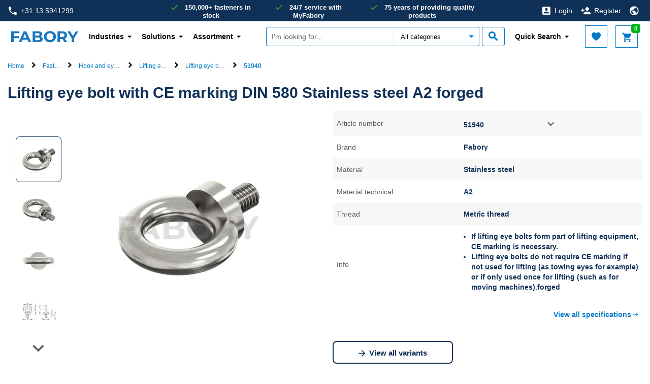

--- FILE ---
content_type: text/html;charset=UTF-8
request_url: https://www.fabory.com/en/lifting-eye-bolt-with-ce-marking-din-580-stainless-steel-a2-forged/p/51940
body_size: 24869
content:
<!DOCTYPE html>
<html lang="en">
<head>
    <!-- Google Tag Manager -->
    <script defer type="text/javascript">
    /* ################## Analytics mediator ################## */
    var mediator = (function () {
        var subscribe = function (tracker, fn) {
                if (!mediator.trackers[tracker]) {
                    mediator.trackers[tracker] = [];
                }
                mediator.trackers[tracker].push({context: this, callback: fn});
                return this;
            },

            publish = function (tracker) {
                if (!mediator.trackers[tracker]) {
                    return false;
                }
                var args = Array.prototype.slice.call(arguments, 1);
                for (var i = 0, l = mediator.trackers[tracker].length; i < l; i++) {
                    var subscription = mediator.trackers[tracker][i];
                    subscription.callback.apply(subscription.context, args);
                }
                return this;
            },

            publishAll = function () {
                if (Object.keys(mediator.trackers).length === 0) {
                    return false;
                }
                for (var tracker in mediator.trackers) {
                    var args = [tracker].concat(Array.prototype.slice.call(arguments));
                    mediator.publish.apply(this, args);
                }
                return this;
            };

        return {
            trackers: {},
            publish: publish,
            publishAll: publishAll,
            subscribe: subscribe
        }
    })();
    /* ################## END Analytics mediator ################## */

    /* Google Analytics */

    

    var _gaq = _gaq || [];
    var dataLayer = window.dataLayer = window.dataLayer || [];

    

    var customerInfo ={
        customerId: 'Guest',
        salesOrg: '1000',
    }

    var cartData = {
        currencyCode: "",
    }

    /* ################## DataLayer ################## */
    dataLayer.push({
        'CustomerID': 'Guest',
        'asm.UserName': '',
        'Language': 'en',
        'Locale': 'en',
        'SalesSegment': 'DS',
        'SalesOrg': '1000',
        'IndustryCode': '',
        'BusinessType': '',
        'DistributionChannel': '',
        'Division': '',
    })

        
            _gaq.push(['_setCustomVar', 2, 'CategoryOfProduct', ' Lifting eye bolts metric, Hook & eye products', 3]);
        
    /* ################## End DataLayer ################## */
    function trackAddToCart_google(productCode, quantityAdded) {
        _gaq.push(['_trackEvent', 'Cart', 'AddToCart', productCode, quantityAdded]);
    }

    function trackUpdateCart(productCode, initialQuantity, newQuantity) {
        if (initialQuantity != newQuantity) {
            if (initialQuantity > newQuantity) {
                _gaq.push(['_trackEvent', 'Cart', 'RemoveFromCart', productCode, initialQuantity - newQuantity]);
            } else {
                _gaq.push(['_trackEvent', 'Cart', 'AddToCart', productCode, newQuantity - initialQuantity]);
            }
        }
    }

    function trackRemoveFromCart(productCode, initialQuantity) {
        _gaq.push(['_trackEvent', 'Cart', 'RemoveFromCart', productCode, initialQuantity]);
    }

    function trackRemoveFromCartDatalayer(productsData) {
        dataLayer.push({
            "event": "remove_from_cart",
            "ecommerce": {
                "CustomerID": customerInfo.customerId, // The CustomerID of the logged-in user; replace this with the dynamic ID
                "currency": cartData.currencyCode, // Ensure the correct currency is used
                "value": productsData.totalPrice, // Replace 'productTotalValue' with the actual total value of the removed product
                "items": productsData.products
            }
        });
    }

    function trackRemoveProductFromCart(data) {
        // track remove from cart event GA4
        dataLayer.push({
            "event": "remove_from_cart",
            "page_type": data.pageType || "",
            "ecommerce": {
                "currency": data.currency, // Ensure the correct currency is used
                "value": data.value, // Replace with the actual total value of the removed product if available
                "items": data.products // Add the items that were removed from the cart
            }
        });
    }

    function trackRegistration(eventAction) {
        dataLayer.push({
            'event': 'genericTrackingEvent', 'eventCategory': 'registrationForm', 'eventAction': eventAction
        });
    }

    function trackProductDetailsView(data) {
        dataLayer.push({
            "event": "view_item",
            "page_type": data.pageType,
            "ecommerce": {
                "items": [data.product]
            }
        });

        /*
        dataLayer.push({
            'ecomPre': {
                'currencyCode': currency,
                'detail': {
                    'actionField': {'': ''},
                    'products': [data]
                }
            },
            'events': {
                'category': 'ecommerce',
                'action': 'productDetailView'
            },
            'event': 'preProductDetailView'
        });
        */
    }

    function trackProductSearchWithFilters(eventCategory, eventAction, eventLabel) {
        dataLayer.push({
            'eventCategory': 'Product Filter-' + eventCategory,
            'eventAction': eventAction,
            'eventLabel': eventLabel
        })
    }

    function googleAnalyticsAddToCart(currency, data) {
        dataLayer.push({
            "event": "add_to_cart",
            "page_type": data.pageType || "",
            "item_list_name": data.itemListName || "",
            "ecommerce": {
                "currency": currency,
                "items": data.products,
                "value": data.value
            }
        });
    }

    function trackViewCartPage(data) {
        dataLayer.push({
            "event": "view_cart",
            "page_type": data.pageType || "",
            "ecommerce": {
                "currency": data.currency || "",
                "items": data.products,
                "value": data.value // Total value of the cart
            }
        });
    }

    function gtmTrackSearchProducts(data) {
        dataLayer.push({
            "event": "view_item_list",
            "page_type": data.pageType || "",
            "ecommerce": {
                "items": data.products
            }
        });
        
        /*
        dataLayer.push({
            'intSearchTool': 'solar',
            'intSearchTerm': data.searchedTerm,
            'intSearchResults': data.intSearchResults,
            'ecomPre': {
                'currencyCode': data.currencyIso,
                'impressions': data.impressions
            },
            'events': {
                'category': 'ecommerce',
                'action': 'productImpressions'
            },
            'event': 'preImpressions'
        })
        */
    }

    function googleAnalyticsProductClick(data) {
        dataLayer.push({
            "event": "select_item",
            "page_type": data.pageType || "",
            "ecommerce": {
                "items": data.products
            }
        });
        /*
        dataLayer.push({
            'ecomPre': {
                'currencyCode': currency,
                'click': {
                    'actionField': {
                        'list': pageType
                    },
                    'products': [product]
                }
            },
            'events': {
                'category': 'ecommerce',
                'action': 'productClick'
            },
            'event': 'preProductClick',
            'eventCallback': function () {
                document.location = destinationUrl;
            }
        });
        */
    }

    function googleAnalyticsGACartError(cartErrorCode) {
        dataLayer.push({
            'event': 'cartError',
            'cartErrorCode': cartErrorCode.toString()
        });
    }

    function googleAnalyticsImpressions(data) {
        dataLayer.push({
            "event": "view_item_list",
            "page_type": data.pageType || "",
            "ecommerce": {
                "items": data.products
            }
        });

        /*
        dataLayer.push({
            'ecomPre': {
                'currencyCode': currencyIsoCode,
                'impressions': products
            },
            'events': {
                'category': 'ecommerce',
                'action': 'productImpressions'
            },
            'event': 'preImpressions'
        });
        */
    }

    function googleAnalyticsChangeCheckoutMode(step, mode) {
        dataLayer.push({
            'ecommerce': {
                'checkout_option': {
                    'actionField': {
                        'step': step,
                        'option': mode
                    }
                }
            },
            'events': {
                'category': 'ecommerce',
                'action': 'checkoutOption'
            },
            'event': 'eecCheckoutOption'
        });
    }

    function trackViewItemList(data) {
        dataLayer.push({
            "event": "view_item_list",
            "page_type": data.pageType || "",
            "ecommerce": {
                "items": data.products
            }
        });
    }

    function trackAddToWishlist(data) {
        dataLayer.push({
            "event": "add_to_wishlist",
            "page_type": data.pageType || "",
            "ecommerce": {
                "items": data.products
            }
        });
    }

    function trackViewCrossSell(data) {
        dataLayer.push({
            "event": "view_cross_sell",
            "page_type": data.pageType || "",
            "ecommerce": {
                "items": data.products
            }
        });
    }

    function trackSelectCrossSell(data) {
        dataLayer.push({
            "event": "select_cross_sell",
            "page_type": data.pageType || "",
            "ecommerce": {
                "items": data.products
            }
        });
    }

    function trackBeginCheckout(data) {
        dataLayer.push({
            "event": "begin_checkout",
            "page_type": data.pageType || "",
            "ecommerce": {
                "value": data.value,
                "currency": data.currency || "",
                "items": data.products
            }
        });
    }

    function trackAddShippingInfo(data) {
        dataLayer.push({
            "event": "add_shipping_info",
            "page_type": data.pageType || "",
            "ecommerce": {
                "shipping_tier": data.shippingTier || "",
                "value": data.value,
                "currency": data.currency || "",
                "items": data.products
            }
        });
    }

    function trackAddPaymentInfo(data) {
        dataLayer.push({
            "event": "add_payment_info",
            "page_type": data.pageType || "",
            "ecommerce": {
                "payment_type": data.paymentType || "",
                "value": data.value,
                "currency": data.currency || "",
                "items": data.products,
            }
        });
    }

    function trackPurchase(data) {
        dataLayer.push({
            "event": "purchase",
            "page_type": data.pageType || "",
            "ecommerce": {
                "transaction_id": data.transactionId || "",
                "value": data.value,
                "currency": data.currency || "",
                "tax": data.tax || 0,
                "shipping": data.shipping || 0,
                "coupon": data.coupon || "",
                "items": data.products
            }
        });
    }

    function trackViewPromotion(data) {
        dataLayer.push({
            "event": "view_promotion",
            "page_type": data.pageType || "",
            "ecommerce": {
                "items": data.products
            }
        });
    }

    function trackSelectPromotion(data) {
        dataLayer.push({
            "event": "select_promotion",
            "page_type": data.pageType || "",
            "ecommerce": {
                "items": data.products
            }
        });
    }

    function trackSearchResults(data) {
        dataLayer.push({
            "event": "search_results",
            "ecommerce": {
                "search_term": data.searchTerm || "",
                "search_result_count": data.searchResultCount || 0,
            }
        });
    }

    function trackDisableCrossSell(data) {
        dataLayer.push({
            "event": "disable_cross_sell"
        });
    }

    function clearPreviousEcommerceData() {
        dataLayer.push({ ecommerce: null });  // Clear the previous ecommerce object.
    }

    window.mediator.subscribe('gtmTrackSearchProducts', function (data) {
        if (data.products) {
            clearPreviousEcommerceData();
            gtmTrackSearchProducts(data);
        }
    });

    window.mediator.subscribe('trackRegistration', function (data) {
        if (data.eventAction) {
            clearPreviousEcommerceData();
            trackRegistration(data.eventAction);
        }
    });

    window.mediator.subscribe('trackAddToCart', function (data) {
        if (data.productCode && data.quantity) {
            clearPreviousEcommerceData();
            trackAddToCart_google(data.productCode, data.quantity);
        }
    });

    window.mediator.subscribe('trackUpdateCart', function (data) {
        if (data.productCode && data.initialCartQuantity && data.newCartQuantity) {
            clearPreviousEcommerceData();
            trackUpdateCart(data.productCode, data.initialCartQuantity, data.newCartQuantity);
        }
    });

    window.mediator.subscribe('trackRemoveFromCart', function (data) {
        if (data.productCode && data.initialCartQuantity) {
            clearPreviousEcommerceData();
            trackRemoveFromCart(data.productCode, data.initialCartQuantity);
        }
    });

    window.mediator.subscribe('trackRemoveFromCartDatalayer', function (data) {
        if (data.products && data.products.length) {
            clearPreviousEcommerceData();
            trackRemoveFromCartDatalayer(data);
        }
    });

    window.mediator.subscribe('trackProductDetailsView', function (data) {
        if (data.product) {
            clearPreviousEcommerceData();
            trackProductDetailsView(data);
        }
    });

    window.mediator.subscribe('GoogleAnalyticsAddToCart', function (currency, data) {
        if (currency && data) {
            clearPreviousEcommerceData();
            googleAnalyticsAddToCart(currency, data);
        }
    });

    window.mediator.subscribe('trackProductSearchWithFilters', function (data) {
        if (data.eventCategory && data.eventAction && data.eventLabel) {
            clearPreviousEcommerceData();
            trackProductSearchWithFilters(data.eventCategory, data.eventAction, data.eventLabel);
        }
    });

    window.mediator.subscribe('GAProductClick', function (data) {
        if (data.products) {
            clearPreviousEcommerceData();
            googleAnalyticsProductClick(data);
        }
    });

    window.mediator.subscribe('GACartError', function (data) {
        if (data.cartErrorCode) {
            clearPreviousEcommerceData();
            googleAnalyticsGACartError(data.cartErrorCode);
        }
    });

    window.mediator.subscribe('GAImpressions', function (data) {
        if (data.products) {
            clearPreviousEcommerceData();
            googleAnalyticsImpressions(data.products);
        }
    });

    window.mediator.subscribe('changeCheckoutMode', function (data) {
        if (data.step && data.mode) {
            clearPreviousEcommerceData();
            googleAnalyticsChangeCheckoutMode(data.step, data.mode);
        }
    });

    window.mediator.subscribe('trackCheckoutEventOnCartPage', function (productsData) {
        clearPreviousEcommerceData();
        trackCheckoutEventOnCartPage(productsData);
    });

    window.mediator.subscribe('trackViewItemList', function (data) {
        clearPreviousEcommerceData();
        trackViewItemList(data);
    });

    window.mediator.subscribe('trackAddToWishlist', function (data) {
        if (data.products) {
            clearPreviousEcommerceData();
            trackAddToWishlist(data);
        }
    });

    window.mediator.subscribe('trackViewCrossSell', function (data) {
        if (data.products) {
            clearPreviousEcommerceData();
            trackViewCrossSell(data);
        }
    });

    window.mediator.subscribe('trackSelectCrossSell', function (data) {
        if (data.products) {
            clearPreviousEcommerceData();
            trackSelectCrossSell(data);
        }
    });

    window.mediator.subscribe('trackViewCartPage', function (data) {
        if (data.products) {
            clearPreviousEcommerceData();
            trackViewCartPage(data);
        }
    });

    window.mediator.subscribe('trackRemoveProductFromCart', function (data) {
        if (data.products) {
            clearPreviousEcommerceData();
            trackRemoveProductFromCart(data);
        }
    });

    window.mediator.subscribe('trackBeginCheckout', function (data) {
        if (data.products) {
            clearPreviousEcommerceData();
            trackBeginCheckout(data);
        }
    });

    window.mediator.subscribe('trackAddShippingInfo', function (data) {
        if (data.products) {
            clearPreviousEcommerceData();
            trackAddShippingInfo(data);
        }
    });

    window.mediator.subscribe('trackAddPaymentInfo', function (data) {
        if (data.products) {
            clearPreviousEcommerceData();
            trackAddPaymentInfo(data);
        }
    });

    window.mediator.subscribe('trackPurchase', function (data) {
        if (data.products) {
            clearPreviousEcommerceData();
            trackPurchase(data);
        }
    });

    window.mediator.subscribe('trackViewPromotion', function (data) {
        if (data.products) {
            clearPreviousEcommerceData();
            trackViewPromotion(data);
        }
    });

    window.mediator.subscribe('trackSelectPromotion', function (data) {
        if (data.products) {
            clearPreviousEcommerceData();
            trackSelectPromotion(data);
        }
    });

    window.mediator.subscribe('trackSearchResults', function (data) {
        clearPreviousEcommerceData();
        trackSearchResults(data);
    });

    window.mediator.subscribe('trackDisableCrossSell', function () {
        clearPreviousEcommerceData();
        trackDisableCrossSell();
    });

</script><script defer>
        (function(w,d,s,l,i){w[l]=w[l]||[];w[l].push({'gtm.start':
                new Date().getTime(),event:'gtm.js'});var f=d.getElementsByTagName(s)[0],
            j=d.createElement(s),dl=l!='dataLayer'?'&l='+l:'';j.async=true;j.src=
            'https://sgtm.fabory.com/proxy_tms.js?id='+i+dl;f.parentNode.insertBefore(j,f);
        })(window,document,'script','dataLayer','GTM-PL6PCR3');
    </script>
    <!-- End Google Tag Manager -->

    <title>
        Lifting eye bolt with CE marking DIN 580 Stainless steel A2 forged | Fabory</title>


<meta http-equiv="Content-Type" content="text/html; charset=utf-8"/>
    <meta http-equiv="X-UA-Compatible" content="IE=edge">
    <meta charset="utf-8">
    <meta name="viewport" content="width=device-width, initial-scale=1, user-scalable=no">

    <meta name="description" content="Looking for Lifting eye bolt with CE marking DIN 580 Stainless steel A2 forged? Fabory offers the best buy of Lifting eye bolts metric &amp;#10003; Delivery within 24 hours &amp;#10003; Payment on invoice &amp;#10003; 150.000+ products in stock">
<meta name="robots" content="index,follow">
<link rel="canonical" href="https://www.fabory.com/en/lifting-eye-bolt-with-ce-marking-din-580-stainless-steel-a2-forged/p/51940"/>
    <link rel="alternate" hreflang="de" href="https://www.fabory.com/de_XP/ringschrauben-metrisch-ce-kennzeichnung-din-580-rostfreistahl-a2-geschmiedet/p/51940">
            <link rel="alternate" hreflang="pt" href="https://www.fabory.com/pt/parafuso-de-olhal-com-marca%c3%a7%c3%a3o-ce-din-580-a%c3%a7o-inoxid%c3%a1vel-%28inox%29-a2-forjado/p/51940">
            <link rel="alternate" hreflang="en" href="https://www.fabory.com/en/lifting-eye-bolt-with-ce-marking-din-580-stainless-steel-a2-forged/p/51940">
            <link rel="alternate" hreflang="it" href="https://www.fabory.com/it_XP/lifting-eye-bolt-with-ce-marking-din-580-stainless-steel-a2-forged/p/51940">
            <link rel="alternate" hreflang="fr" href="https://www.fabory.com/fr/vis-%c3%a0-anneau-din-580-acier-inoxydable-%28inox%29-a2-forg%c3%a9/p/51940">
            <link rel="alternate" hreflang="nl-be" href="https://www.fabory.com/nl_BE/oogbout-met-ce-markering-din-580-roestvaststaal-%28rvs%29-a2-gesmeed/p/51940">
            <link rel="alternate" hreflang="hu" href="https://www.fabory.com/hu/gy%c5%b1r%c5%b1scsavar-ce-jel%c3%b6l%c3%a9ssel-din-580-rozsdamentes-ac%c3%a9l-a2-forged/p/51940">
            <link rel="alternate" hreflang="es" href="https://www.fabory.com/es/tornillo-de-ojo-con-marca-ce-din-580-acero-inoxidable-%28inox%29-a2-forjado/p/51940">
            <link rel="alternate" hreflang="zh" href="https://www.fabory.com/zh/lifting-eye-bolt-with-ce-marking-din-580-stainless-steel-a2-forged/p/51940">
            <link rel="alternate" hreflang="cs" href="https://www.fabory.com/cs/zvedac%c3%ad-%c5%a1roub-s-okem%2c-zna%c4%8den%c3%ad-ce-din-580-nerezocel-a2-kovan%c3%bd/p/51940">
            <link rel="alternate" hreflang="fr-be" href="https://www.fabory.com/fr_BE/vis-%c3%a0-anneau-din-580-acier-inoxydable-%28inox%29-a2-forg%c3%a9/p/51940">
            <link rel="alternate" hreflang="sk" href="https://www.fabory.com/sk/zdv%c3%adhacia-skrutka-s-okom%2c-ozna%c4%8denie-ce-din-580-nerezoce%c4%be-a2-kovan%c3%bd/p/51940">
            <link rel="alternate" hreflang="pl" href="https://www.fabory.com/pl/%c5%9aruby-z-uchem-z-oznaczeniem-ce%2c-metryczne-din-580-stal-nierdzewna-a2-kuty/p/51940">
            <link rel="alternate" hreflang="ro" href="https://www.fabory.com/ro/%c8%98urub-ochet-de-ridicare-ce-metric-din-580-o%c8%9bel-inoxidabil-a2-forjat/p/51940">
            <link rel="alternate" hreflang="en-gb" href="https://www.fabory.com/en_GB/lifting-eye-bolt-with-ce-marking-din-580-stainless-steel-a2-forged/p/51940">
            <link rel="alternate" hreflang="nl" href="https://www.fabory.com/nl/oogbout-met-ce-markering-din-580-roestvaststaal-%28rvs%29-a2-gesmeed/p/51940">
            <link rel="alternate" hreflang="x-default" href="https://www.fabory.com/en/lifting-eye-bolt-with-ce-marking-din-580-stainless-steel-a2-forged/p/51940">
    <link rel="apple-touch-icon" sizes="180x180" href="/_ui/responsive/theme-fabory/images/icons/apple-touch-icon.png">
   	<link rel="icon" type="image/png" sizes="32x32" href="/_ui/responsive/theme-fabory/images/icons/favicon_32x32.png">
   	<link rel="icon" type="image/png" sizes="16x16" href="/_ui/responsive/theme-fabory/images/icons/favicon_16x16.png">
   	<link rel="manifest" href="/_ui/responsive/theme-fabory/images/icons/manifest.json">
   	<link rel="mask-icon" href="/_ui/responsive/theme-fabory/images/icons/safari_pinned_tab.svg" color="#007ac9">
   	<link rel="shortcut icon"  href="/_ui/responsive/theme-fabory/images/icons/favicon.ico">
    <meta name="msapplication_TileColor" content="#2d89ef">
    <meta name="msapplication_TileImage" content="/_ui/responsive/theme-fabory/images/icons/mstile_144x144.png">
    <meta name="msapplication_config" content="/_ui/responsive/theme-fabory/images/icons/browserconfig.xml">
    <meta name="theme_color" content="#ffffff">

    <meta name="norton-safeweb-site-verification" content="1d56tbp5vet2noi1w7-9080ouzm0-zzbq016clivr4dgtazuni8t3dqe5idmlyj0jqb2-565-qlt9c1wzzlvsa7c0yzqp-1gi4mb2b585-7u733mfjgkxbhju4zev3a8" />

    <meta name="smartbanner:title" content="Fabory app">
    <meta name="smartbanner:author" content="Fabory Group">
    <meta name="smartbanner:price-suffix-apple" content="Download in the App Store">
    <meta name="smartbanner:price-suffix-google" content="Download in Google Play">
    <meta name="smartbanner:icon-apple" content="/_ui/responsive/theme-fabory/images/icons/apple-touch-icon.png">
    <meta name="smartbanner:icon-google" content="/_ui/responsive/theme-fabory/images/icons/apple-touch-icon.png">
    <meta name="smartbanner:button" content="View">
    <meta name="smartbanner:button-url-apple" content="https://apps.apple.com/us/app/1589748008">
    <meta name="smartbanner:button-url-google" content="https://play.google.com/store/apps/details?id=com.fabory.myfabory2&pli=1">
    <meta name="smartbanner:enabled-platforms" content="android,ios">
    <meta name="smartbanner:hide-path" content="/">
    <meta name="smartbanner:custom-design-modifier" content="fabory">
    <meta name="smartbanner:exclude-user-agent-regex" content="^.*(Version).*Safari">
    <link rel="stylesheet" href="/_ui/responsive/common/smartbanner/smartbanner.min.css">
    <script src="/_ui/responsive/common/smartbanner/smartbanner.min.js"></script>
<meta name="apple-itunes-app" content="app-id=1589748008">
<link rel="stylesheet" type="text/css" media="all" href="/wro/fabory_responsive.css?v=1768507128" />
		<link rel="stylesheet" type="text/css" media="all" href="/wro/addons_responsive.css?v=1768507128" />
	




  







<!--[if lt IE 9]>
    <script src="https://oss.maxcdn.com/html5shiv/3.7.3/html5shiv.min.js"></script>
    <script src="https://oss.maxcdn.com/respond/1.4.2/respond.min.js"></script>
    <![endif]-->
</head>

<body class="page-faboryMasterProductDetails pageType-ProductPage template-pages-addon--faboryhybrisaddonsextenderaddon-pages-product-faboryProductDetailsPage  smartedit-page-uid-faboryMasterProductDetails smartedit-page-uuid-eyJpdGVtSWQiOiJmYWJvcnlNYXN0ZXJQcm9kdWN0RGV0YWlscyIsImNhdGFsb2dJZCI6ImZ3c0NvbnRlbnRDYXRhbG9nIiwiY2F0YWxvZ1ZlcnNpb24iOiJPbmxpbmUifQ== smartedit-catalog-version-uuid-fwsContentCatalog/Online  language-en">
<!-- Google Tag Manager (noscript) -->
  <noscript><iframe src="https://sgtm.fabory.com/ns.html?id=GTM-PL6PCR3" height="0" width="0" style="display:none;visibility:hidden"></iframe></noscript>

<!-- End Google Tag Manager (noscript) -->

<a href="#skip-to-content" class="skiptocontent" data-role="none">text.skipToContent</a>
        <a href="#skiptonavigation" class="skiptonavigation" data-role="none">text.skipToNavigation</a>


        <div id="menu-open" class="visible-xs"></div>
<!-- Notification -->
<div class="yCmsContentSlot">
<div class="yCmsComponent yComponentWrapper notificationHeaderWrapper">
</div></div><!-- Notification -->

<div id="navbar-wrapper">
    <!-- Topbar // -->
    <nav id="navbar-secondary" class="navbar navbar-default hidden-xs">
        <div class="container-fluid">
            <div class="row">
                <div class="col-lg-3 col-md-3 col-sm-4 pr-0">
                    <a href="tel:+31135941299" class="phone">
                <i class="zmdi zmdi-phone"></i>+31 13 5941299</a>
    </div>
                <div class="col-lg-6 hidden-md hidden-sm pr-0 pl-0 text-center">
                    <!-- Unique Selling Points // -->
                    <div class="text-center">
                        <ul class="yCmsContentSlot list-unstyled list-inline list-usp hidden-xs">
<li class="yCmsComponent">
<span>150,000+ fasteners in stock</span></li><li class="yCmsComponent">
<span>24/7 service with MyFabory</span></li><li class="yCmsComponent">
<span>75 years of providing quality products</span></li></ul></div>
                </div>
                <div class="col-lg-3 col-md-9 col-sm-8 pl-0">
                    <ul class="yCmsContentSlot nav navbar-nav navbar-right">
<li class="no-divider mobile-navigation">
        <a href="/en/login"><i class="zmdi zmdi-account-box"></i><span class="hidden-xs">Login</span></a>
        </li>
    <li class="no-divider mobile-navigation hidden-xs">
        <a href="/en/register"><i class="zmdi zmdi-account-add"></i><span class="hidden-xs">Register</span></a>
    </li>
<li class="no-divider mobile-navigation">
    








  <a href="#" data-toggle="dropdown">
   
      
         <i class="zmdi zmdi-globe"></i>
      
      
   
  </a>

  
<ul class="dropdown-menu multi-col drop-down-mobile-menu dropdown-menu-lang">
    <li>

        
        
        <ul class="list-unstyled countries mobile-language-country-menu">
            <li class="caption">Country</li>
            
                
                    
                    
                    
                        
                            <li class="mobile-language-selector mobile-available-languages">
                                <a id="BE__belgium__orgunit"
                                   class=""
                                   href="#" class="orgUnit">Belgium</a>
                            </li>
                        
                    
                

            
                
                    
                    
                    
                        
                            <li class="mobile-language-selector mobile-available-languages">
                                <a id="CZ__czech_republic__orgunit"
                                   class=""
                                   href="#" class="orgUnit">Czech Republic</a>
                            </li>
                        
                    
                

            
                
                    
                    
                    
                        
                    
                

            
                
                    
                    
                    
                        
                            <li class="mobile-language-selector mobile-available-languages">
                                <a id="FR__france__orgunit"
                                   class=""
                                   href="#" class="orgUnit">France</a>
                            </li>
                        
                    
                

            
                
                    
                    
                    
                        
                            <li class="mobile-language-selector mobile-available-languages">
                                <a id="DE__germany__orgunit"
                                   class=""
                                   href="#" class="orgUnit">Germany</a>
                            </li>
                        
                    
                

            
                
                    
                    
                    
                        
                    
                

            
                
                    
                    
                    
                        
                            <li class="mobile-language-selector mobile-available-languages">
                                <a id="HU__hungary__orgunit"
                                   class=""
                                   href="#" class="orgUnit">Hungary</a>
                            </li>
                        
                    
                

            
                
                    
                    
                        <li class="mobile-language-selector mobile-available-languages">
                            <a id="IT__italy__orgunit"  href="#" class="orgUnit ">Italy</a>
                        </li>
                    
                    
                

            
                
                    
                    
                    
                        
                            <li class="mobile-language-selector mobile-available-languages">
                                <a id="NL__netherlands__orgunit"
                                   class=""
                                   href="#" class="orgUnit">Netherlands</a>
                            </li>
                        
                    
                

            
                
                    
                    
                    
                        
                            <li class="mobile-language-selector mobile-available-languages">
                                <a id="PL__poland__orgunit"
                                   class=""
                                   href="#" class="orgUnit">Poland</a>
                            </li>
                        
                    
                

            
                
                    
                    
                    
                        
                            <li class="mobile-language-selector mobile-available-languages">
                                <a id="PT__portugal__orgunit"
                                   class=""
                                   href="#" class="orgUnit">Portugal</a>
                            </li>
                        
                    
                

            
                
                    
                    
                    
                        
                            <li class="mobile-language-selector mobile-available-languages">
                                <a id="RO__romania__orgunit"
                                   class=""
                                   href="#" class="orgUnit">Romania</a>
                            </li>
                        
                    
                

            
                
                    
                    
                    
                        
                            <li class="mobile-language-selector mobile-available-languages">
                                <a id="SK__slovakia__orgunit"
                                   class=""
                                   href="#" class="orgUnit">Slovakia</a>
                            </li>
                        
                    
                

            
                
                    
                    
                    
                        
                            <li class="mobile-language-selector mobile-available-languages">
                                <a id="ES__spain__orgunit"
                                   class=""
                                   href="#" class="orgUnit">Spain</a>
                            </li>
                        
                    
                

            
                
                    
                    
                    
                        
                            <li class="mobile-language-selector mobile-available-languages">
                                <a id="GB__united_kingdom__orgunit"
                                   class=""
                                   href="#" class="orgUnit">United Kingdom</a>
                            </li>
                        
                    
                

            
                
                    
                    
                    
                        
                    
                

            

            <li class="caption pt-2">Other</li>
            
            <li class="mobile-language-selector mobile-available-languages">
                 <a id="__other__orgunit"  href="#" class="orgUnit ">Fabory Group</a>
             </li>

            
                
            
                
            
                
                    <li class="mobile-language-selector mobile-available-languages">
                    <a id="__export__orgunit"
                            href="#" class="orgUnit active">Europe</a>
                    </li>
                
            
                
            
                
            
                
            
                
            
                
            
                
            
                
            
                
            
                
            
                
            
                
                    <li class="mobile-language-selector mobile-available-languages">
                    <a id="CN__china__orgunit"
                            href="#" class="orgUnit ">中国</a>
                    </li>
                
            
            
        </ul>
        
        
    


    <ul class="list-unstyled other mobile-language-country-menu">
        <li class="caption">Language</li>
        









    <li id="BE_languages"
        class="language-country language hide">

            


        <ul class="list-inline mobile-language-options">
            
                <li class="mobile-language-selector">
                    <a id="language__nl_BE" href="#" class="language-to-select ">Dutch</a>
                </li>
            
                <li class="mobile-language-selector">
                    <a id="language__fr_BE" href="#" class="language-to-select ">French</a>
                </li>
            
                <li class="mobile-language-selector">
                    <a id="language__en_BE" href="#" class="language-to-select ">English</a>
                </li>
            
        </ul>

    </li>


    <li id="CZ_languages"
        class="language-country language hide">

            


        <ul class="list-inline mobile-language-options">
            
                <li class="mobile-language-selector">
                    <a id="language__cs" href="#" class="language-to-select ">Czech</a>
                </li>
            
                <li class="mobile-language-selector">
                    <a id="language__en_CZ" href="#" class="language-to-select ">English</a>
                </li>
            
        </ul>

    </li>


    <li id="_languages"
        class="language-country language ">

            


        <ul class="list-inline mobile-language-options">
            
                <li class="mobile-language-selector">
                    <a id="language__en" href="#" class="language-to-select active">English</a>
                </li>
            
                <li class="mobile-language-selector">
                    <a id="language__fr_XP" href="#" class="language-to-select ">French</a>
                </li>
            
                <li class="mobile-language-selector">
                    <a id="language__de_XP" href="#" class="language-to-select ">German</a>
                </li>
            
                <li class="mobile-language-selector">
                    <a id="language__es_XP" href="#" class="language-to-select ">Spanish</a>
                </li>
            
                <li class="mobile-language-selector">
                    <a id="language__it_XP" href="#" class="language-to-select ">Italian</a>
                </li>
            
        </ul>

    </li>


    <li id="FR_languages"
        class="language-country language hide">

            


        <ul class="list-inline mobile-language-options">
            
                <li class="mobile-language-selector">
                    <a id="language__fr" href="#" class="language-to-select ">French</a>
                </li>
            
                <li class="mobile-language-selector">
                    <a id="language__en_FR" href="#" class="language-to-select ">English</a>
                </li>
            
        </ul>

    </li>


    <li id="DE_languages"
        class="language-country language hide">

            


        <ul class="list-inline mobile-language-options">
            
                <li class="mobile-language-selector">
                    <a id="language__de" href="#" class="language-to-select ">German</a>
                </li>
            
                <li class="mobile-language-selector">
                    <a id="language__en_DE" href="#" class="language-to-select ">English</a>
                </li>
            
        </ul>

    </li>


    <li id="HU_languages"
        class="language-country language hide">

            


        <ul class="list-inline mobile-language-options">
            
                <li class="mobile-language-selector">
                    <a id="language__hu" href="#" class="language-to-select ">Hungarian</a>
                </li>
            
                <li class="mobile-language-selector">
                    <a id="language__en_HU" href="#" class="language-to-select ">English</a>
                </li>
            
        </ul>

    </li>


    <li id="NL_languages"
        class="language-country language hide">

            


        <ul class="list-inline mobile-language-options">
            
                <li class="mobile-language-selector">
                    <a id="language__nl" href="#" class="language-to-select ">Dutch</a>
                </li>
            
                <li class="mobile-language-selector">
                    <a id="language__en_NL" href="#" class="language-to-select ">English</a>
                </li>
            
        </ul>

    </li>


    <li id="PL_languages"
        class="language-country language hide">

            


        <ul class="list-inline mobile-language-options">
            
                <li class="mobile-language-selector">
                    <a id="language__pl" href="#" class="language-to-select ">Polish</a>
                </li>
            
                <li class="mobile-language-selector">
                    <a id="language__en_PL" href="#" class="language-to-select ">English</a>
                </li>
            
        </ul>

    </li>


    <li id="PT_languages"
        class="language-country language hide">

            


        <ul class="list-inline mobile-language-options">
            
                <li class="mobile-language-selector">
                    <a id="language__pt" href="#" class="language-to-select ">Portuguese</a>
                </li>
            
                <li class="mobile-language-selector">
                    <a id="language__en_PT" href="#" class="language-to-select ">English</a>
                </li>
            
        </ul>

    </li>


    <li id="RO_languages"
        class="language-country language hide">

            


        <ul class="list-inline mobile-language-options">
            
                <li class="mobile-language-selector">
                    <a id="language__ro" href="#" class="language-to-select ">Romanian</a>
                </li>
            
                <li class="mobile-language-selector">
                    <a id="language__en_RO" href="#" class="language-to-select ">English</a>
                </li>
            
        </ul>

    </li>


    <li id="SK_languages"
        class="language-country language hide">

            


        <ul class="list-inline mobile-language-options">
            
                <li class="mobile-language-selector">
                    <a id="language__sk" href="#" class="language-to-select ">Slovak</a>
                </li>
            
                <li class="mobile-language-selector">
                    <a id="language__en_SK" href="#" class="language-to-select ">English</a>
                </li>
            
        </ul>

    </li>


    <li id="ES_languages"
        class="language-country language hide">

            


        <ul class="list-inline mobile-language-options">
            
                <li class="mobile-language-selector">
                    <a id="language__es" href="#" class="language-to-select ">Spanish</a>
                </li>
            
                <li class="mobile-language-selector">
                    <a id="language__en_ES" href="#" class="language-to-select ">English</a>
                </li>
            
        </ul>

    </li>


    <li id="GB_languages"
        class="language-country language hide">

            


        <ul class="list-inline mobile-language-options">
            
                <li class="mobile-language-selector">
                    <a id="language__en_GB" href="#" class="language-to-select ">English</a>
                </li>
            
        </ul>

    </li>


    <li id="CN_languages"
        class="language-country language hide">

            


        <ul class="list-inline mobile-language-options">
            
                <li class="mobile-language-selector">
                    <a id="language__zh" href="#" class="language-to-select ">Simplified Chinese</a>
                </li>
            
        </ul>

    </li>





    <li id="IT_languages" class="language-country language hide">
        

        <ul class="list-inline mobile-language-options">
            <li class="mobile-language-selector">
                <a id="language__it_XP" href="#" class="language-to-select">Italian</a>
            </li>
            <li class="mobile-language-selector">
                <a id="language__en" href="#" class="language-to-select">English</a>
            </li>
        </ul>
    </li>


<!-- Default Country Language [] -->


    </ul>
    </li>
</ul></li></ul></div>
            </div>
        </div>
    </nav>

    <!-- // Topbar -->

    <!-- Navigation // -->
    <div id="navbar-sticky-container">
        <nav id="navbar-primary" class="navbar navbar-default">
            <div class="container-fluid">
                <div class="navbar-header">
                    <a href="https://www.fabory.com/en" class="navbar-brand standard-logo">
            <img alt="Fabory Homepage" src="/medias/Fabory-logo-blue.svg?context=[base64]" width="145" class="" id="logotype_brand">
        </a>
    </div>
                <!-- Menu - mobile / -->
                <ul style="position: absolute; margin: auto; top: 0;" class="yCmsContentSlot nav navbar-nav visible-xs navbar-mobile ">
<li class="yCmsComponent mobile-navigation">
<li class="no-divider mobile-navigation">
    








  <a href="#" data-toggle="dropdown">
   
      
         <i class="zmdi zmdi-globe"></i>
      
      
   
  </a>

  
<ul class="dropdown-menu multi-col drop-down-mobile-menu dropdown-menu-lang">
    <li>

        
        
        <ul class="list-unstyled countries mobile-language-country-menu">
            <li class="caption">Country</li>
            
                
                    
                    
                    
                        
                            <li class="mobile-language-selector mobile-available-languages">
                                <a id="BE__belgium__orgunit"
                                   class=""
                                   href="#" class="orgUnit">Belgium</a>
                            </li>
                        
                    
                

            
                
                    
                    
                    
                        
                            <li class="mobile-language-selector mobile-available-languages">
                                <a id="CZ__czech_republic__orgunit"
                                   class=""
                                   href="#" class="orgUnit">Czech Republic</a>
                            </li>
                        
                    
                

            
                
                    
                    
                    
                        
                    
                

            
                
                    
                    
                    
                        
                            <li class="mobile-language-selector mobile-available-languages">
                                <a id="FR__france__orgunit"
                                   class=""
                                   href="#" class="orgUnit">France</a>
                            </li>
                        
                    
                

            
                
                    
                    
                    
                        
                            <li class="mobile-language-selector mobile-available-languages">
                                <a id="DE__germany__orgunit"
                                   class=""
                                   href="#" class="orgUnit">Germany</a>
                            </li>
                        
                    
                

            
                
                    
                    
                    
                        
                    
                

            
                
                    
                    
                    
                        
                            <li class="mobile-language-selector mobile-available-languages">
                                <a id="HU__hungary__orgunit"
                                   class=""
                                   href="#" class="orgUnit">Hungary</a>
                            </li>
                        
                    
                

            
                
                    
                    
                        <li class="mobile-language-selector mobile-available-languages">
                            <a id="IT__italy__orgunit"  href="#" class="orgUnit ">Italy</a>
                        </li>
                    
                    
                

            
                
                    
                    
                    
                        
                            <li class="mobile-language-selector mobile-available-languages">
                                <a id="NL__netherlands__orgunit"
                                   class=""
                                   href="#" class="orgUnit">Netherlands</a>
                            </li>
                        
                    
                

            
                
                    
                    
                    
                        
                            <li class="mobile-language-selector mobile-available-languages">
                                <a id="PL__poland__orgunit"
                                   class=""
                                   href="#" class="orgUnit">Poland</a>
                            </li>
                        
                    
                

            
                
                    
                    
                    
                        
                            <li class="mobile-language-selector mobile-available-languages">
                                <a id="PT__portugal__orgunit"
                                   class=""
                                   href="#" class="orgUnit">Portugal</a>
                            </li>
                        
                    
                

            
                
                    
                    
                    
                        
                            <li class="mobile-language-selector mobile-available-languages">
                                <a id="RO__romania__orgunit"
                                   class=""
                                   href="#" class="orgUnit">Romania</a>
                            </li>
                        
                    
                

            
                
                    
                    
                    
                        
                            <li class="mobile-language-selector mobile-available-languages">
                                <a id="SK__slovakia__orgunit"
                                   class=""
                                   href="#" class="orgUnit">Slovakia</a>
                            </li>
                        
                    
                

            
                
                    
                    
                    
                        
                            <li class="mobile-language-selector mobile-available-languages">
                                <a id="ES__spain__orgunit"
                                   class=""
                                   href="#" class="orgUnit">Spain</a>
                            </li>
                        
                    
                

            
                
                    
                    
                    
                        
                            <li class="mobile-language-selector mobile-available-languages">
                                <a id="GB__united_kingdom__orgunit"
                                   class=""
                                   href="#" class="orgUnit">United Kingdom</a>
                            </li>
                        
                    
                

            
                
                    
                    
                    
                        
                    
                

            

            <li class="caption pt-2">Other</li>
            
            <li class="mobile-language-selector mobile-available-languages">
                 <a id="__other__orgunit"  href="#" class="orgUnit ">Fabory Group</a>
             </li>

            
                
            
                
            
                
                    <li class="mobile-language-selector mobile-available-languages">
                    <a id="__export__orgunit"
                            href="#" class="orgUnit active">Europe</a>
                    </li>
                
            
                
            
                
            
                
            
                
            
                
            
                
            
                
            
                
            
                
            
                
            
                
                    <li class="mobile-language-selector mobile-available-languages">
                    <a id="CN__china__orgunit"
                            href="#" class="orgUnit ">中国</a>
                    </li>
                
            
            
        </ul>
        
        
    


    <ul class="list-unstyled other mobile-language-country-menu">
        <li class="caption">Language</li>
        









    <li id="BE_languages"
        class="language-country language hide">

            


        <ul class="list-inline mobile-language-options">
            
                <li class="mobile-language-selector">
                    <a id="language__nl_BE" href="#" class="language-to-select ">Dutch</a>
                </li>
            
                <li class="mobile-language-selector">
                    <a id="language__fr_BE" href="#" class="language-to-select ">French</a>
                </li>
            
                <li class="mobile-language-selector">
                    <a id="language__en_BE" href="#" class="language-to-select ">English</a>
                </li>
            
        </ul>

    </li>


    <li id="CZ_languages"
        class="language-country language hide">

            


        <ul class="list-inline mobile-language-options">
            
                <li class="mobile-language-selector">
                    <a id="language__cs" href="#" class="language-to-select ">Czech</a>
                </li>
            
                <li class="mobile-language-selector">
                    <a id="language__en_CZ" href="#" class="language-to-select ">English</a>
                </li>
            
        </ul>

    </li>


    <li id="_languages"
        class="language-country language ">

            


        <ul class="list-inline mobile-language-options">
            
                <li class="mobile-language-selector">
                    <a id="language__en" href="#" class="language-to-select active">English</a>
                </li>
            
                <li class="mobile-language-selector">
                    <a id="language__fr_XP" href="#" class="language-to-select ">French</a>
                </li>
            
                <li class="mobile-language-selector">
                    <a id="language__de_XP" href="#" class="language-to-select ">German</a>
                </li>
            
                <li class="mobile-language-selector">
                    <a id="language__es_XP" href="#" class="language-to-select ">Spanish</a>
                </li>
            
                <li class="mobile-language-selector">
                    <a id="language__it_XP" href="#" class="language-to-select ">Italian</a>
                </li>
            
        </ul>

    </li>


    <li id="FR_languages"
        class="language-country language hide">

            


        <ul class="list-inline mobile-language-options">
            
                <li class="mobile-language-selector">
                    <a id="language__fr" href="#" class="language-to-select ">French</a>
                </li>
            
                <li class="mobile-language-selector">
                    <a id="language__en_FR" href="#" class="language-to-select ">English</a>
                </li>
            
        </ul>

    </li>


    <li id="DE_languages"
        class="language-country language hide">

            


        <ul class="list-inline mobile-language-options">
            
                <li class="mobile-language-selector">
                    <a id="language__de" href="#" class="language-to-select ">German</a>
                </li>
            
                <li class="mobile-language-selector">
                    <a id="language__en_DE" href="#" class="language-to-select ">English</a>
                </li>
            
        </ul>

    </li>


    <li id="HU_languages"
        class="language-country language hide">

            


        <ul class="list-inline mobile-language-options">
            
                <li class="mobile-language-selector">
                    <a id="language__hu" href="#" class="language-to-select ">Hungarian</a>
                </li>
            
                <li class="mobile-language-selector">
                    <a id="language__en_HU" href="#" class="language-to-select ">English</a>
                </li>
            
        </ul>

    </li>


    <li id="NL_languages"
        class="language-country language hide">

            


        <ul class="list-inline mobile-language-options">
            
                <li class="mobile-language-selector">
                    <a id="language__nl" href="#" class="language-to-select ">Dutch</a>
                </li>
            
                <li class="mobile-language-selector">
                    <a id="language__en_NL" href="#" class="language-to-select ">English</a>
                </li>
            
        </ul>

    </li>


    <li id="PL_languages"
        class="language-country language hide">

            


        <ul class="list-inline mobile-language-options">
            
                <li class="mobile-language-selector">
                    <a id="language__pl" href="#" class="language-to-select ">Polish</a>
                </li>
            
                <li class="mobile-language-selector">
                    <a id="language__en_PL" href="#" class="language-to-select ">English</a>
                </li>
            
        </ul>

    </li>


    <li id="PT_languages"
        class="language-country language hide">

            


        <ul class="list-inline mobile-language-options">
            
                <li class="mobile-language-selector">
                    <a id="language__pt" href="#" class="language-to-select ">Portuguese</a>
                </li>
            
                <li class="mobile-language-selector">
                    <a id="language__en_PT" href="#" class="language-to-select ">English</a>
                </li>
            
        </ul>

    </li>


    <li id="RO_languages"
        class="language-country language hide">

            


        <ul class="list-inline mobile-language-options">
            
                <li class="mobile-language-selector">
                    <a id="language__ro" href="#" class="language-to-select ">Romanian</a>
                </li>
            
                <li class="mobile-language-selector">
                    <a id="language__en_RO" href="#" class="language-to-select ">English</a>
                </li>
            
        </ul>

    </li>


    <li id="SK_languages"
        class="language-country language hide">

            


        <ul class="list-inline mobile-language-options">
            
                <li class="mobile-language-selector">
                    <a id="language__sk" href="#" class="language-to-select ">Slovak</a>
                </li>
            
                <li class="mobile-language-selector">
                    <a id="language__en_SK" href="#" class="language-to-select ">English</a>
                </li>
            
        </ul>

    </li>


    <li id="ES_languages"
        class="language-country language hide">

            


        <ul class="list-inline mobile-language-options">
            
                <li class="mobile-language-selector">
                    <a id="language__es" href="#" class="language-to-select ">Spanish</a>
                </li>
            
                <li class="mobile-language-selector">
                    <a id="language__en_ES" href="#" class="language-to-select ">English</a>
                </li>
            
        </ul>

    </li>


    <li id="GB_languages"
        class="language-country language hide">

            


        <ul class="list-inline mobile-language-options">
            
                <li class="mobile-language-selector">
                    <a id="language__en_GB" href="#" class="language-to-select ">English</a>
                </li>
            
        </ul>

    </li>


    <li id="CN_languages"
        class="language-country language hide">

            


        <ul class="list-inline mobile-language-options">
            
                <li class="mobile-language-selector">
                    <a id="language__zh" href="#" class="language-to-select ">Simplified Chinese</a>
                </li>
            
        </ul>

    </li>





    <li id="IT_languages" class="language-country language hide">
        

        <ul class="list-inline mobile-language-options">
            <li class="mobile-language-selector">
                <a id="language__it_XP" href="#" class="language-to-select">Italian</a>
            </li>
            <li class="mobile-language-selector">
                <a id="language__en" href="#" class="language-to-select">English</a>
            </li>
        </ul>
    </li>


<!-- Default Country Language [] -->


    </ul>
    </li>
</ul></li></li><li class="yCmsComponent mobile-navigation">
<li class="no-divider mobile-navigation">
        <a href="/en/login"><i class="zmdi zmdi-account-box"></i><span class="hidden-xs">Login</span></a>
        </li>
    <li class="no-divider mobile-navigation hidden-xs">
        <a href="/en/register"><i class="zmdi zmdi-account-add"></i><span class="hidden-xs">Register</span></a>
    </li>
</li></ul><!-- Menu - mobile -->
                <div class="navbar-extra ">
                    <!-- Menu - desktop // -->
                    <div class="header-menu hidden-md hidden-sm hidden-xs">
            <ul class="nav navbar-nav main-navbar-nav">
                <li>
                                    <a href="#" class="header-item header-dropdown " data-toggle="dropdown" role="button" aria-haspopup="true" aria-expanded="false">Industries</a>
                                    <div class="dropdown-menu border-round hidden-xs  empty-bottom-section one-col">
                                        <div class="dropdown-items-container">
                                            <div class="row">
                                                <div class="col-xs-6 mb-1 dropdown-item">
                                                        <a href="/en/group/market-specific_expertise" class="dropdown-category">Industries</a>
                                                        <div><a href="/en/group/trucktrailercoach">Truck, Trailer & Coach building</a></div>
                                                            <div><a href="/en/group/food-dairy">Food & Beverage machine building</a></div>
                                                            <div><a href="/en/group/agriculture">Agri</a></div>
                                                            <div><a href="/en/group/semiconmedical">Semicon & Medical</a></div>
                                                            <div><a href="https://www.fabory.com/group/market-specific_expertise/building-and-construction">Building & Construction</a></div>
                                                            <div><a href="/en/group/market-specific_expertise/petrochemical">Petrochemical industry</a></div>
                                                            <div><a href="/en/group/wind">Wind</a></div>
                                                            <div><a href="/en/group/market-specific_expertise">Other industries</a></div>
                                                            </div>
                                                </div>
                                        </div>

                                        </div>
                                </li>
                            <li>
                                    <a href="#" class="header-item header-dropdown " data-toggle="dropdown" role="button" aria-haspopup="true" aria-expanded="false">Solutions</a>
                                    <div class="dropdown-menu border-round hidden-xs ">
                                        <div class="dropdown-items-container">
                                            <div class="row">
                                                <div class="col-xs-6 mb-1 dropdown-item">
                                                        <a href="/en/group/fabory_logic" class="dropdown-category">Fabory Logic VMI</a>
                                                        <div><a href="/en/group/fabory_logic/rfid">RFID</a></div>
                                                            <div><a href="/en/group/fabory_logic/weight_scale_cabinet">Weight Scale Cabinet</a></div>
                                                            <div><a href="/en/group/fabory_logic/kitting">Kitting</a></div>
                                                            <div><a href="/en/group/fabory_logic/pick_and_put_to_light">Pick & Put to Light</a></div>
                                                            </div>
                                                <div class="col-xs-6 mb-1 dropdown-item">
                                                        <a href="/en/group/quality_engineering_r_and_d" class="dropdown-category">QA/QC & Engineering</a>
                                                        <div><a href="/en/group/work-quality-engineering">Laboratory</a></div>
                                                            <div><a href="/en/group/practicing-knowledge">3D Portal</a></div>
                                                            <div><a href="/en/group/Increase-your-technical-knowledge">Training</a></div>
                                                            </div>
                                                <div class="col-xs-6 mb-1 dropdown-item">
                                                        <a href="/en/group/fabory-logic-cmi" class="dropdown-category">Fabory Logic CMI</a>
                                                        <div><a href="/en/group/fabory-logic-cmi">BarTrack</a></div>
                                                            <div><a href="/en/group/fabory_logic/fabory_app">Fabory app</a></div>
                                                            <div><a href="/en/group/fabory-logic-cmi">RFID </a></div>
                                                            </div>
                                                <div class="col-xs-6 mb-1 dropdown-item">
                                                        <a href="/en/group/myfabory-insights" class="dropdown-category">MyFabory Insights</a>
                                                        </div>
                                                </div>
                                        </div>

                                        <div class="dropdown-menu-bottom">
                                                <div class="row">
                                                        <div class="col-md-5">
                                                            <a href="/en/group/digital_solutions">Digital solutions </a>
                                                        </div>
                                                        <div class="col-md-7">
                                                                </div>
                                                    </div>
                                                </div>
                                        </div>
                                </li>
                            <li>
                                    <a href="#" class="header-item header-dropdown " data-toggle="dropdown" role="button" aria-haspopup="true" aria-expanded="false">Assortment</a>
                                    <div class="dropdown-menu border-round hidden-xs ">
                                        <div class="dropdown-items-container">
                                            <div class="row">
                                                <div class="col-xs-6 mb-1 dropdown-item">
                                                        <a href="/en/group/masters_in_fasteners" class="dropdown-category">Assortment</a>
                                                        <div><a href="/en/group/masters_in_fasteners#fasteners">Fasteners</a></div>
                                                            <div><a href="/en/group/masters_in_fasteners#cparts">C-Parts</a></div>
                                                            <div><a href="/en/group/masters_in_fasteners#mro">Tools and PBM's</a></div>
                                                            <div><a href="/en/group/leading_standard">Leading standard</a></div>
                                                            <div><a href="/en/Norm/DIN/c/DIN">DIN standards</a></div>
                                                            <div><a href="/en/Norma/ISO/c/ISO">ISO standards</a></div>
                                                            <div><a href="/en/group/brands">Partner brands</a></div>
                                                            </div>
                                                <div class="col-xs-6 mb-1 dropdown-item">
                                                        <a href="/en/group/masters_in_fasteners" class="dropdown-category">Masters in Fasteners</a>
                                                        <div><a href="/en/group/assortment">Large assortment</a></div>
                                                            <div><a href="/en/group/industry-specific">Industry specific</a></div>
                                                            <div><a href="/en/group/kitting-for-fasteners">Kitting for fasteners</a></div>
                                                            <div><a href="/en/group/innovations">Innovations</a></div>
                                                            </div>
                                                </div>
                                        </div>

                                        <div class="dropdown-menu-bottom">
                                                <div class="row">
                                                        <div class="col-md-5">
                                                            <a href="https://www.fabory.com">To our webshop</a>
                                                        </div>
                                                        <div class="col-md-7">
                                                                Order directly via our webshop</div>
                                                    </div>
                                                </div>
                                        </div>
                                </li>
                            </ul>
        </div>
    <!-- // Menu - desktop -->
                    <!-- Cart // -->
                    <div id="cart" class="yCmsContentSlot cart nav-cart">
<a class="mini-cart-link zmdi zmdi-shopping-cart"
   data-mobile-href="/en/cart"
   data-mini-cart-url="/en/cart/rollover/FaboryMiniCartComponent"
   data-mini-cart-refresh-url="/en/cart/miniCart/SUBTOTAL"
   data-mini-cart-name="Shopping cart"
   data-mini-cart-empty-name="Empty Cart"
   data-mini-cart-items-text="Items">
    <span id="total-items-in-cart" data-total-items="0"></span>
    <span id="total-items-in-cart-span" class="fabory-nav-items-total">0</span>
    <span id="mini-cart-added-item" class="zmdi zmdi-plus"></span>
</a>
<input id="mini-cart-page-type" value="PRODUCT">
<div class="hidden-cart border-round" id="hidden-cart">
	<div id="full-cart-holder" class="cart-hide">
     <div class="head">
              <div class="view-items pull-left">
                <i class="zmdi zmdi-shopping-cart pull-left"></i>
                <b id="mini-cart-total-amount">
                0 item</b>
              </div>
     </div>
     <div class="items-list-wrap mCustomScrollbar" data-mcs-theme="dark" id="scroll"> 
       <table class="hidden-items-cart" id="mini-cart-products-holder">
       </table>
     </div>   
    <div id="mini-cart-delivery" class="delivery-price">
		</div>
	<div id="mini-cart-add-packaging" class="delivery-price">
    		</div>
   	<div class="total-price" id="mini-cart-total">	
		</div>
   <div class="buttons">
     <button id="mini-cart-close-button" class="btn btn-continue-shopping pull-left">Continue shopping</button>
     <button data-checkout-url="/en/cart" id="checkout-button-bottom" class="btn btn-round btn-green btn--continue-checkout js-continue-checkout-button pull-right">Checkout</button>
   </div>
   </div>
    <div id="emptyCartText" class=" text-center">
 	    <i class="zmdi zmdi-shopping-cart"></i>
 	    <br/>
         <span class="cart-title">Your shopping cart is empty</span>   	
     </div>

    <script>
    // Texts will be visible each 10s in following this order
    var preloaderTexts = {
        '1': 'We are retrieving the requested information. We thank you for your patience.',
        '2': 'Fabory is the specialist in fasteners in Europe.',
        '3': 'We are retrieving the requested information. We thank you for your patience.',
        '4': 'In your personal MyFabory environment you will find all information about your orders.',
        '5': 'It takes a little longer to retrieve the requested information. We thank you for your patience.',
        '6': 'Fabory is known for a very wide and deep range of fasteners and related products.',
        '7': 'It takes a little longer to retrieve the requested information. We thank you for your patience.',
        '8': 'Fabory offers innovative solutions to manage maintenance, repair and production stock.',
        '9': 'We have almost retrieved the information you requested. We thank you for your patience.',
        '10': 'Fabory offers various digital solutions to continuously optimize your processes.',
        '11': 'We have almost retrieved the information you requested. We thank you for your patience.',
        '12': 'For advice, analyzes or tailor-made calculations, Fabory is the right place for you.'
    };
</script>
<div class="minicart-preloader-text">
    <div class="preloader-message">Do not close this page. This message will disappear, when the page is fully loaded.</div>
    <div class="js-preloader-text"></div>
</div></div>
</div><!-- // Cart -->
                    <!-- Catalog // -->
                    <div id="catalog" class="yCmsContentSlot catalog pr-7 hidden-xs">
<a class="catalog-link" href="/en/my-account/catalogs">
            <svg xmlns="http://www.w3.org/2000/svg" width="18" height="18" viewBox="0 0 24 24">
                <path d="M12 4.435c-1.989-5.399-12-4.597-12 3.568 0 4.068 3.06 9.481 12 14.997 8.94-5.516 12-10.929 12-14.997 0-8.118-10-8.999-12-3.568z"/>
            </svg>
        </a>
    </div><!-- // Catalog -->
                    <!-- Search // -->
                    <div class="yCmsContentSlot search-wrapper">
<form id="search-nav-form" class="navbar-form advanced-search-included"
      role="search" name="search_form_FaborySearchBox" method="get" action="/en/search/">
    <div class="input-group typeahead main-search">
        <input id="selectedCategory" type="hidden" value="01111401"/>
        <select id="width_tmp_select">
            <option id="width_tmp_option"></option>
        </select>
        <input type="text" id="search"
               class="form-control js-site-search-input basic-search round-small-left" name="text"
               value=""
               maxlength="100" placeholder="I'm looking for..."
               role="textbox"
               data-search-query=""
               data-options='{"noSearchSuggestionsText": "No suggestions","autocompleteUrl" : "/en/search/autocomplete/FaborySearchBox","searchUrl" : "/en/search/","minCharactersBeforeRequest" : 3,"waitTimeBeforeRequest" : "500","displayProductImages" : true, "searchBoxSuggestionsText":"Suggestions", "searchBoxCategoriesText":"Categories", "searchBoxInText":"in", "searchBoxProductsText":"Products"}'>
        <div class="category-select-holder" id="categoryDropDownHolder">
            <select class="category-select round-small-right" data-nav-selected="0" id="categoryDropDown">
                <option value="c/01111401"
                                data-placeholder="Search within Lifting eye bolts metric">Lifting eye bolts metric</option>
                        <option selected="selected" value="/en/search/" data-placeholder="I'm looking for...">
                            All categories</option>
                    <option value="c/01" data-placeholder="Search within Fasteners">Fasteners</option>
                        <option value="c/04" data-placeholder="Search within Hand tools">Hand tools</option>
                        <option value="c/05" data-placeholder="Search within Machining tools">Machining tools</option>
                        <option value="c/12" data-placeholder="Search within Safety products">Safety products</option>
                        <option value="c/02" data-placeholder="Search within Power tools">Power tools</option>
                        <option value="c/07" data-placeholder="Search within Grinding & sanding">Grinding & sanding</option>
                        <option value="c/10" data-placeholder="Search within Chemicals & tapes">Chemicals & tapes</option>
                        <option value="c/09" data-placeholder="Search within Material handling & storage">Material handling & storage</option>
                        <option value="c/03" data-placeholder="Search within Air pressure tools">Air pressure tools</option>
                        <option value="c/06" data-placeholder="Search within Electrical supplies">Electrical supplies</option>
                        <option value="c/11" data-placeholder="Search within Janitorial & washroom">Janitorial & washroom</option>
                        <option value="c/13" data-placeholder="Search within Hydraulics, Pneumatics & Piping (ferrous & non-ferrous)">Hydraulics, Pneumatics & Piping (ferrous & non-ferrous)</option>
                        <option value="c/08" data-placeholder="Search within  Welding, soldering & gas equipment"> Welding, soldering & gas equipment</option>
                        </select>
            </div>
            <div class="input-group-btn hidden" id="clear-btn">
                <button class="btn btn-default form-control basic-search" type="button"><i
                        class="zmdi zmdi-close"></i></button>
            </div>

            <div class="input-group-btn" id="search-btn">
                <button class="btn btn-default form-control basic-search" type="submit"><i
                        class="zmdi zmdi-search"></i></button>
            </div>
        </div>
        <input type="submit" style="visibility:hidden; position:absolute; left:-10000px;">
    <div class="advanced-search-container">
        <a href="#" data-toggle="dropdown" id="toggle-link" class="pseudo-menu advanced-search-menu as-menu-show">
             <div class="js-toggle-AS-menu">Quick Search</div>
             <input id="advanced-search-show-results" type="hidden" value='Show {0} fasteners' />
             <input id="header-navigation-advanced-search" type="hidden" value='Search' />
        </a>

        <div id="advanced-search" class="dropdown-menu dropdown-menu-right arrow-left multi-col scroll-menu">
              <span class="hidden-lg hidden-md hidden-sm hidden-xs js-close-mobile-as">X</span>
              <div class="collapse in" id="search-filters" aria-expanded="true" style="">
                <div class="search-container">
                  <div class="row">
                  <div class="col-xs-12 col-sm-12 col-md-4 col-lg-4 as-input-holder">
                      <div class="form-group">
                        <input type="text" class="form-control form-control-lg advanced-search-filter standard" id="as-filter-FA5159" tabindex="1" data-options='{"noResult": "No result"}' placeholder='DIN, ISO, ASME...'>
                        <span id="as-dropdown-FA5159" class="zmdi zmdi-chevron-down pull-right as-drop-down"></span>
                        <a id="as-clear-filter-FA5159" input-id="as-filter-FA5159" class="zmdi zmdi-close as-attribute-close pull-right"></a>
                      </div>
                    </div>
                    <div class="col-xs-12 col-sm-12 col-md-4 col-lg-4 as-input-holder">
                      <div class="form-group">
                        <input type="text" class="form-control form-control-lg advanced-search-filter" id="as-filter-FA2270" tabindex="2" data-options='{"noResult": "No result"}' placeholder='Class'>
                        <span id="as-dropdown-FA2270" class="zmdi zmdi-chevron-down pull-right as-drop-down"></span>
                        <a id="as-clear-filter-FA2270" input-id="as-filter-FA2270" class="zmdi zmdi-close as-attribute-close pull-right"></a>
                      </div>
                    </div>
                    <div class="col-xs-12 col-sm-12 col-md-4 col-lg-4 as-input-holder">
                      <div class="form-group">
                        <input type="text" class="form-control form-control-lg advanced-search-filter" id="as-filter-FA5500" tabindex="3" data-options='{"noResult": "No result"}' placeholder='Material'>
                        <span id="as-dropdown-FA5500" class="zmdi zmdi-chevron-down pull-right as-drop-down"></span>
                        <a id="as-clear-filter-FA5500" input-id="as-filter-FA5500" class="zmdi zmdi-close as-attribute-close pull-right"></a>
                      </div>
                    </div>
                    <div class="col-xs-12 col-sm-12 col-md-4 col-lg-4 as-input-holder">
                      <div class="form-group">
                        <input type="text" class="form-control form-control-lg advanced-search-filter" id="as-filter-FA7500" tabindex="4" data-options='{"noResult": "No result"}' placeholder='Surface treatment'>
                        <span id="as-dropdown-FA7500" class="zmdi zmdi-chevron-down pull-right as-drop-down"></span>
                        <a id="as-clear-filter-FA7500" input-id="as-filter-FA7500" class="zmdi zmdi-close as-attribute-close pull-right"></a>
                      </div>
                    </div>
                    <div class="col-xs-12 col-sm-12 col-md-4 col-lg-4 as-input-holder">
                      <div class="form-group">
                        <input type="text" class="form-control form-control-lg advanced-search-filter sort-ignore-chars" id="as-filter-FA3094" tabindex="5" data-options='{"noResult": "No result"}' placeholder='Diameter'>
                        <span id="as-dropdown-FA3094" class="zmdi zmdi-chevron-down pull-right as-drop-down"></span>
                        <a id="as-clear-filter-FA3094" input-id="as-filter-FA3094" class="zmdi zmdi-close as-attribute-close pull-right"></a>
                      </div>
                    </div>
                    <div class="col-xs-12 col-sm-12 col-md-4 col-lg-4 as-input-holder">
                      <div class="form-group">
                        <input type="text" class="form-control form-control-lg advanced-search-filter sort-ignore-chars" id="as-filter-FA5184" tabindex="6" data-options='{"noResult": "No result"}' placeholder='Length'>
                        <span id="as-dropdown-FA5184" class="zmdi zmdi-chevron-down pull-right as-drop-down"></span>
                        <a id="as-clear-filter-FA5184" input-id="as-filter-FA5184" class="zmdi zmdi-close as-attribute-close pull-right"></a>
                      </div>
                    </div>
                    <div class="col-xs-12 col-sm-12 col-md-12 col-lg-12 text-center">
                          <a id="js-submit-as-form" href="#" class="btn btn-primary btn-lg btn-round form-control-lg after-query-show">Search</a>
                          <a href="#" class="mr-2 mb-2 text-muted anchor-reverse visible-lg-inline visible-md-inline-block visible-sm-inline visible-xs-inline" id="search-filter-reset">Reset</a>
                      </div>
                  </div>
                </div>
              </div>
            </div>
       </div>
    </form></div><!-- // Search -->
                </div>

            </div>
        </nav>
    </div>
    <!-- // Navigation -->

    </div>
<fieldset id="section-navigation-menu" class="hidden-xs ">
    <div class="container-fluid container-menu-desktop hidden-xs">
        <div class="menu-desktop-items">
            <!-- Breadcrumb // -->
            <div id="section-breadcrumb" class="hidden-xs">
    <ol class="breadcrumb" data-src="breadcrumb">
        <li><a href="https://www.fabory.com/en">Home</a></li>
            <i class="zmdi zmdi-chevron-right"></i>
                <li><a href="/en/Fasteners/c/01">Fasteners</a></li>
                <i class="zmdi zmdi-chevron-right"></i>
                <li><a href="/en/Fasteners/Hook-and-eye-products/c/0111">Hook and eye products</a></li>
                <i class="zmdi zmdi-chevron-right"></i>
                <li><a href="/en/Fasteners/Hook-and-eye-products/Lifting-eye-bolts/c/011114">Lifting eye bolts</a></li>
                <i class="zmdi zmdi-chevron-right"></i>
                <li><a href="/en/Fasteners/Hook-and-eye-products/Lifting-eye-bolts/Lifting-eye-bolts-metric/c/01111401">Lifting eye bolts metric</a></li>
                <i class="zmdi zmdi-chevron-right"></i>
                <li class="active">51940</li>
                </ol>
    <!-- // Breadcrumb -->
</div><!-- Menu - desktop // -->
            <div class="menu-container">
<ul class="nav navbar-nav nav-menu nav-menu-desktop">
        </ul>
    <span class="ellipsis-item hidden">...</span>
</div>
</div>
    </div>
</fieldset>
<!-- Translation keys for jquey validator -->
<input value="This field is required" type="hidden" id="jqueryValidatorRequired" />
<input value="Please fix this field" type="hidden" id="jqueryValidatorRemote" />
<input value="Please enter a valid email address" type="hidden" id="jqueryValidatorEmail" />
<input value="Please enter a valid URL" type="hidden" id="jqueryValidatorUrl" />
<input value="Please enter a valid date" type="hidden" id="jqueryValidatorDate" />
<input value="Please enter a valid date (ISO)" type="hidden" id="jqueryValidatorDateIso" />
<input value="Please enter a valid number" type="hidden" id="jqueryValidatorNumber" />
<input value="Please enter only digits" type="hidden" id="jqueryValidatorDigits" />
<input value="Please enter a valid credit card number" type="hidden" id="jqueryValidatorCreditCard" />
<input value="Please enter the same value again." type="hidden" id="jqueryValidatorEqualTo" />
<input value="Please enter no more than {0} characters" type="hidden" id="jqueryValidatorMaxLenght" />
<input value="Please enter at least {0} characters" type="hidden" id="jqueryValidatorMinLenght" />
<input value="Please enter a value between {0} and {1} characters long" type="hidden" id="jqueryValidatorRangelength" />
<input value="Please enter a value between {0} and {1}" type="hidden" id="jqueryValidatorRange" />
<input value="Please enter a value greater than or equal to {0}" type="hidden" id="jqueryValidatorMin" />
<input value="Please enter a value less than or equal to {0}" type="hidden" id="jqueryValidatorMax" />
<input value="View price" type="hidden" id="logInToSeePrices" />
<input value="You can only see prices when you have a Fabory account. Not a customer yet? Please register to see your personal prices." type="hidden" id="logInToSeePricesTooltip" />
<input value="View price" type="hidden" id="secureShowPrice" /><a id="skip-to-content"></a>

        <div>
            <main data-currency-iso-code="EUR">
                <div id="template-adp">

            <fieldset id="section-adp-details">
                






 

<fieldset id="section-alp-modal">

<!-- alp-modal // -->

  <div class="modal-login fade" id="login-modal" tabindex="-1" role="dialog" aria-labelledby="alp-modal" data-src="alp-modal" data-bar-track="false">
    <div class="modal-dialog modal-lg" role="document">
      <div class="modal-content">

        <div class="modal-header pb-0">

          <button type="button" class="close login-close" data-dismiss="modal" aria-label="Close"><span aria-hidden="true"><i class="zmdi zmdi-close"></i></span></button>

        </div>

        <div class="modal-body pt-0">

          <div class="row">
            <div class="col-lg-5 col-md-5 col-sm-5">
              
                
                
                  <h3 class="popup-title-price">Login to view your prices</h3>
                  <h3 class="popup-title-stock hidden">Login to view the stock level</h3>
                  <h3 class="popup-title-catalog hidden">Login to add to catalog</h3>
                  <h3 class="popup-title-save-search hidden">Login to save search</h3>
                    <h3 class="popup-title-facet-value hidden">Login to see information</h3>
                  
                
              

              <form id="popupFaboryLoginForm" action="/en/j_spring_security_check" method="post">
               
				<div class="form-group ">
				<input id="j_username" name="j_username" class=" form-control-lg form-control-gray my-2 form-control" placeholder="Email address" type="text" value=""/></div>
		
				
				<div class="form-group ">
				<input id="j_password" name="j_password" class="form-control  form-control-lg form-control-gray my-2" placeholder="Password" type="password" value="" autocomplete="off"/><label for="j_password" id="passwordValidation" class="error"
			   style="display: none">Your password must contain a minimum of 8 characters including a special character and a number</label>

		</div>
		
				
				
				<div class="js-error-message"></div>
				
				   
	               <a href="/en/login/pw/request"
					class="js-password-forgotten pull-right anchor-reverse login-popup-fpw"
					data-cbox-title="Reset password"> Forgot your password?
					</a>
                <input type="submit" class="btn btn-green btn-round" value="Login">
              <div>
<input type="hidden" name="CSRFToken" value="e92b76db-60d4-4df4-844a-7567659beffe" />
</div></form>

            </div>
            <div class="col-lg-5 col-md-5 col-sm-5 col-lg-offset-2 col-md-offset-2 col-sm-offset-2">

              <h3>Create account</h3>

              <ol class="list-unstyled list-usp my-2">
                <li class="my-1 mx-0">Order online anytime, anywhere</li>
                <li class="my-1 mx-0">See your own net prices</li>
                <li class="my-1 mx-0">You can view and search through your orders</li>
             </ol>
             <br/>
             <a href="/en/register" class="form-control btn btn-round btn-secondary">Create account</a>
           </div>
          </div>

        </div>

      </div>
    </div>
  </div>

<!-- // alp-modal -->

<!-- filter info modal -->
<div class="modal fade" id="filterInfoModal" tabindex="-1" role="dialog" aria-labelledby="filterInfoModal" data-src="filterInfoModal">
  <div class="modal-dialog modal-md" role="document">
    <div class="modal-content">
      <div class="modal-header pb-0">
        <button type="button" class="close" data-dismiss="modal" aria-label="Close"><span aria-hidden="true"><i class="zmdi zmdi-close"></i></span></button>
      </div>
      <div class="modal-body pt-0">
        <div class="row">
          <div class="col-lg-12 col-md-12 col-sm-12">
          </div>
        </div>
      </div>
    </div>
  </div>
</div>
<!-- // filter info modal -->

    <!-- forgotten password modal -->
    <div class="modal-options custom-modal js-reset-password-modal fade" tabindex="-1" role="dialog">
        <div class="modal-dialog modal-md" role="document">
            <div class="modal-content">
                <div class="modal-header">
                    <button type="button" class="close" data-dismiss="modal" aria-label="Close">
                        <span aria-hidden="true"><i class="zmdi zmdi-close"></i></span>
                    </button>
                </div>
                <div class="modal-body text-center">
                </div>
            </div>
        </div>
    </div>
    <!-- //forgotten password modal -->
</fieldset><div class="modal fade js-product-recommendations product-recommendations-modal cross-sell-popup" id="productRecommendations-modal" tabindex="-1" role="dialog" aria-labelledby="productRecommendations-modal" data-show-pop-up="true">
    <div class="modal-dialog"  >
        <div class="modal-content" >
            <div class="modal-header">
                <button type="button" class="close" data-dismiss="modal" aria-label="Close" style="color: #ffffff; margin: 0;">
                    <span aria-hidden="true"><i class="zmdi zmdi-close"></i></span>
                </button>
                <h4 class="modal-title">
                    <div class="modal-header-actions">
                        <a href="/cart" id="toCartButton"   class="continue-shopping-link">
                            To shopping cart</a>&nbsp;
                        <a href="#"  id="continueShoppingButton" data-dismiss="modal" class="btn btn-primary btn-round" style="padding-top: 13px;" >
                            Continue shopping</a>
                    </div>
                    <span class="modal-title-content">The product has been successfully added to your cart<br>
                    <span id="productAddedForRecommendations">x </span>
                        </span>
                </h4>
            </div>
            <div class="modal-body" id="recommendedProductsContent">
                    <div class="col-lg-12 pl-0">
                        <h4 class="txt-dark mb-1 mt-0">
                            <span>Found everything you need? Complete your order with these items:</span>
                        </h4>
                    </div>

			<div id="products-view">
				<div id="grid-view" style="display: block !important;">
					</div><!-- /grid-view -->
			</div>
            </div>


            <div class="modal-footer" style="border-top: none;">
                <label id="disableRecommendationsCheckbox" data-dismiss="modal" aria-hidden="true" style="text-transform: initial; font-weight: normal; cursor: pointer;">
                    <input type="checkbox">
                    <span id="disableText">Do not show product recommendations again</span>
                </label>
            </div>
        </div>
    </div>
</div>
<div class="container-fluid">

                    <!-- Fabory ADP Details Meta begin -->
                    <div class="row">
                        <div class="col-lg-12" data-src="adp-details-meta">
    <h1>
        Lifting eye bolt with CE marking DIN 580 Stainless steel A2 forged</h1>
    </div>

</div>
                    <!-- //Fabory ADP Details Meta end -->

                    <div class="row">

                        <!-- adp-details-image begin// -->
                        <div class="col-lg-6 col-md-6 col-sm-6" data-src="adp-details-image">
    <div class="carousel-adp-container  no-margin ">
        <div id="carousel-adp-details" class="carousel slide " data-ride="carousel"
                    data-interval="false">
                    <div id="js-adp-image-holder" class="carousel-inner" role="listbox">
                        <div class="item active js-dummy-image adp-responsive-image preloader"></div>
                                    <div class="item active adp-responsive-image hide-product-image">
                                        <img src="/medias/Primary-media-51940-300Wx300H-0-51940.webp?context=[base64]"
                                            
                                            alt="Lifting eye bolt with CE marking DIN 580 Stainless steel A2 forged"
                                            title="Lifting eye bolt with CE marking DIN 580 Stainless steel A2 forged"
                                            class="img-responsive adp-image-gallery full js-product-adp-image">
                                    </div>
                                <div class="item  js-dummy-image adp-responsive-image preloader"></div>
                                    <div class="item  adp-responsive-image hide-product-image">
                                        <img src="/medias/Secondary-media-51940-300Wx300H-1-DIN580STSTHome.webp?context=[base64]"
                                            
                                             loading="lazy"
                                            
                                            alt="Lifting eye bolt with CE marking DIN 580 Stainless steel A2 forged"
                                            title="Lifting eye bolt with CE marking DIN 580 Stainless steel A2 forged"
                                            class="img-responsive adp-image-gallery full js-product-adp-image">
                                    </div>
                                <div class="item  js-dummy-image adp-responsive-image preloader"></div>
                                    <div class="item  adp-responsive-image hide-product-image">
                                        <img src="/medias/Secondary-media-51940-300Wx300H-2-DIN580STSTLeft.webp?context=[base64]"
                                            
                                             loading="lazy"
                                            
                                            alt="Lifting eye bolt with CE marking DIN 580 Stainless steel A2 forged"
                                            title="Lifting eye bolt with CE marking DIN 580 Stainless steel A2 forged"
                                            class="img-responsive adp-image-gallery full js-product-adp-image">
                                    </div>
                                <div class="item  js-dummy-image adp-responsive-image preloader"></div>
                                    <div class="item  adp-responsive-image hide-product-image">
                                        <img src="/medias/L084.jpg?context=bWFzdGVyfGltYWdlc3wzMzI0MHxpbWFnZS9qcGVnfGFEYzFMMmc0TWk4NE9Ua3lNekl5TWpJME1UVTRMMHd3T0RRdWFuQm58NjgyMGRkNDg3MWQyMzI0OGRhMDVjM2EyZjJkNzBjYTQ2ZGE0YWVkNzUzYjQxNTRhNTVjZWExMTY4NWQ0YjVmMA"
                                            
                                             loading="lazy"
                                            
                                            alt="Lifting eye bolt with CE marking DIN 580 Stainless steel A2 forged"
                                            title="Lifting eye bolt with CE marking DIN 580 Stainless steel A2 forged"
                                            class="img-responsive adp-image-gallery full js-product-adp-image">
                                    </div>
                                <div class="item  js-dummy-image adp-responsive-image preloader"></div>
                                    <div class="item  adp-responsive-image hide-product-image">
                                        <img src="/medias/CE.jpg?context=bWFzdGVyfGltYWdlc3w4NTkwfGltYWdlL2pwZWd8YURVNUwyaG1NaTg0T1RrMU56UTRPRGN5TWpJeUwwTkZMbXB3Wnd8NDE0M2M0ZmI3M2I1ZGRiMDQ2YjNjODQyMWQ5Y2ZhMjhmYzE3Mzk4OWMwNmQ2YWYwNjAyYmNkMjBmMjNiM2U4YQ"
                                            
                                             loading="lazy"
                                            
                                            alt="Lifting eye bolt with CE marking DIN 580 Stainless steel A2 forged"
                                            title="Lifting eye bolt with CE marking DIN 580 Stainless steel A2 forged"
                                            class="img-responsive adp-image-gallery full js-product-adp-image">
                                    </div>
                                <div class="item  js-dummy-image adp-responsive-image preloader"></div>
                                    <div class="item  adp-responsive-image hide-product-image">
                                        <img src="/medias/RoHS.jpg?context=bWFzdGVyfGltYWdlc3w4MjgzfGltYWdlL2pwZWd8YURKaUwyZzVZUzg0T1RreU1qVTBNVGszTnprd0wxSnZTRk11YW5Cbnw3NDdhZGZkMmMzMTYwNmE3YWQ5OTNiZGM1MDVhYjZmNTYzODY2YTcwNTkyYzYyNWIzYzNlMThjZDBjNzFlZDMy"
                                            
                                             loading="lazy"
                                            
                                            alt="Lifting eye bolt with CE marking DIN 580 Stainless steel A2 forged"
                                            title="Lifting eye bolt with CE marking DIN 580 Stainless steel A2 forged"
                                            class="img-responsive adp-image-gallery full js-product-adp-image">
                                    </div>
                                </div>
                    <a class="top carousel-control adp-control  " href="#carousel-adp-details" role="button"
                    data-slide="prev">
                            <span class="glyphicon glyphicon-chevron-left zmdi zmdi-chevron-up"
                                aria-hidden="true"></span>
                        <span class="sr-only"> Previous</span>
                    </a>
                    <a class="bottom carousel-control adp-control  " href="#carousel-adp-details" role="button"
                    data-slide="next">
                            <span class="glyphicon glyphicon-chevron-right zmdi zmdi-chevron-down"
                                aria-hidden="true"></span>
                        <span class="sr-only"> Next</span>
                    </a>
                </div>
                <div class="carousel-thumbnails-section  mt-5 mb-1">
                    <div class="carousel-thumbnails-container">
                        <ol class="carousel-thumbnails list-inline text-left">
                            <li data-target="#carousel-adp-details"
                                    data-slide-to="0" class="active" >
                                    <img src="/medias/51940.jpg?context=bWFzdGVyfHJvb3R8MTI3MnxpbWFnZS9qcGVnfGFETmlMMmd4T1M4NU16YzROalEyTXpJM016STJMelV4T1RRd0xtcHdad3w3M2I5Y2MxYmIyZjhjYThlMTAwMTNiNzllMWFhY2U5NDlkNjczYTM5ODIwNTRiMTYwYjQyYzc4MmNmYWNmY2Q1"
                                        
                                         alt="">
                                </li>
                            <li data-target="#carousel-adp-details"
                                    data-slide-to="1"  >
                                    <img src="/medias/Secondary-media-51940-96Wx96H-1-DIN580STSTHome.webp?context=[base64]"
                                        
                                         loading="lazy"
                                         
                                         alt="">
                                </li>
                            <li data-target="#carousel-adp-details"
                                    data-slide-to="2"  >
                                    <img src="/medias/Secondary-media-51940-96Wx96H-2-DIN580STSTLeft.webp?context=[base64]"
                                        
                                         loading="lazy"
                                         
                                         alt="">
                                </li>
                            <li data-target="#carousel-adp-details"
                                    data-slide-to="3"  >
                                    <img src="/medias/L084.jpg?context=bWFzdGVyfGltYWdlc3w0NjQ3fGltYWdlL2pwZWd8YUdOakwyZzRNaTg0T1RreU16SXlNalUyT1RJMkwwd3dPRFF1YW5Cbnw2NWE3Nzk0OWYwNWEzNjJkMjZiMmJiOWQxNDJiMDNlY2EwMzllMDljYWNkMGZkMTNlOGY4N2FhNzYzMGJhNDA4"
                                        
                                         loading="lazy"
                                         
                                         alt="">
                                </li>
                            <li data-target="#carousel-adp-details"
                                    data-slide-to="4"  >
                                    <img src="/medias/CE.jpg?context=bWFzdGVyfGltYWdlc3w0OTc4fGltYWdlL2pwZWd8YUdJeUwyaGxaaTg0T1RrMU56UTRPVEEwT1Rrd0wwTkZMbXB3Wnd8MWZhMzZjNWU2NjIzNmYzNjFmYzE5MDQxYWRhM2IzM2ViYjZlMzcwNGI2NzlkNGNhMzI1ZjM1N2UwYjFjNDQwZQ"
                                        
                                         loading="lazy"
                                         
                                         alt="">
                                </li>
                            <li data-target="#carousel-adp-details"
                                    data-slide-to="5"  >
                                    <img src="/medias/RoHS.jpg?context=bWFzdGVyfGltYWdlc3w1MzQ0fGltYWdlL2pwZWd8YUdVMUwyZzVZeTg0T1RreU1qVTBNak13TlRVNEwxSnZTRk11YW5CbnwwMDU1MWMwZTIzYmE4ZDIyNzdjNWJhZDBmZDY1ZTk1YTk5ZmFiMjhkZDFhNTI2ZjkwZDQ2MDVlNzE1ZjE3ZTg4"
                                        
                                         loading="lazy"
                                         
                                         alt="">
                                </li>
                            </ol>
                    </div>
                </div>

            </div>

    </div>

<!-- // adp-details-image end-->

                        <div class="col-lg-6 col-md-6 col-sm-6">
                            <div data-src="details-adp-specs">
                                <!-- adp-details-specs begin// -->
                                









<div class="panel-group" id="tables">
    
    
    
    
        
            
        
            
        
            
        
            
        
            
        
    

        <div class="panel panel-default">
            <div id="table-1" class="panel-collapse collapse in"
                 aria-expanded="true" style="">
                <div class="panel-body">
                    <table class="table table-striped table-hover table-verticle my-0">
                        <tbody>
                        <tr>
                            <th>Article number</th>
                            <td colspan="1">
                                 
                                    
                                        <div class="adp-group-filter adp-filter-inline-arrow adp-group-select-spec">
                                            <div class="control">
                                                <input  type="text" class="form-control js-adp-article-number-filter adp-non-selected-attribute filter"
                                                        placeholder="" tabindex="" data-base-product-url="/lifting-eye-bolt-with-ce-marking-din-580-stainless-steel-a2-forged/p/51940"
                                                        data-base-product="51940"
                                                        data-initial-attr-code="51940" data-initial-attr-value="51940"
                                                        value="51940"
                                                        id="adp-article-number-filter" value="51940" data-options='{"noResult": "No result"}'>
                                                <span id="adp-dropdown-article-number" class="zmdi zmdi-chevron-down pull-right js-adp-icon-down" ></span>
                                                <span class="zmdi zmdi-chevron-up pull-right hidden js-adp-icon-up" ></span>
                                            </div>
                                        </div>
                                    
                                    
                                
                            </td>

                        </tr>
                        
                        
                        
                        
                            
                            <tr>
                                <th>Brand</th>
                                <td>
                                    
                                        
                                        
                                        
                                            
                                                
                                                    
                                                        
                                                        
                                                            

 


	
Fabory

                                                        
                                                    
                                                
                                                
                                            
                                        
                                        
                                    
                                </td>
                                
                            </tr>
                        
                            
                            <tr>
                                <th>Material</th>
                                <td>
                                    
                                        
                                        
                                        
                                            
                                                
                                                    
                                                        
                                                        
                                                            

 


	
Stainless steel

                                                        
                                                    
                                                
                                                
                                            
                                        
                                        
                                    
                                </td>
                                
                            </tr>
                        
                            
                            <tr>
                                <th>Material technical</th>
                                <td>
                                    
                                        
                                        
                                        
                                            
                                                
                                                    
                                                        
                                                        
                                                            

 


	
A2

                                                        
                                                    
                                                
                                                
                                            
                                        
                                        
                                    
                                </td>
                                
                            </tr>
                        
                            
                            <tr>
                                <th>Thread</th>
                                <td>
                                    
                                        
                                        
                                        
                                            
                                                
                                                    
                                                        
                                                        
                                                            

 


	
Metric thread

                                                        
                                                    
                                                
                                                
                                            
                                        
                                        
                                    
                                </td>
                                
                            </tr>
                        
                            
                            <tr>
                                <th>Info</th>
                                <td>
                                    
                                        
                                        
                                        
                                            
                                                
                                                    
                                                        
                                                        
                                                            

 


	
		
		
		
			
		<ul><li>If lifting eye bolts form part of lifting equipment, CE marking is necessary.</bullet><li>Lifting eye bolts do not require CE marking if not used for lifting (as towing eyes for example) or if only used once for lifting (such as for moving machines).</bullet></bulletlist>forged
	


                                                        
                                                    
                                                
                                                
                                            
                                        
                                        
                                    
                                </td>
                                
                            </tr>
                        
                        <tr class="adp-description-cell">
                            <td colspan="2">
                                 <div class="text-right highlighted">
                                     <a href="#" data-tab="#specifications" class="js-open-tab link-arrow">View all specifications<i class="zmdi zmdi-long-arrow-right"></i></a>
                                 </div>
                            </td>
                        </tr>
                        </tbody>
                    </table>
                </div>
            </div>
        </div>
    
</div><input type="hidden" id="translation-key-show-more" value="Show more">
<input type="hidden" id="translation-key-show-less" value="Show less">
<input type="hidden" id="translation-key-minimum-quantity" value="minumum price">
<!-- // adp-details-specs end-->
                            </div>

                            <!-- adp-details-aside begin// -->
                            <div class="adp-banner-holder" data-src="adp-variant_aside">
                                







    <div class="product-box product-variant mb-3">
        <div class="row mt-2">
            <div class="col-sm-5 col-xs-12 text-left">
                <a href="#" data-tab="#variants" class="btn btn-secondary btn-block js-open-tab border-round mt-1"><i class="zmdi zmdi-arrow-right"></i>View all variants</a>
            </div>
        </div>
    </div>
</div>
                            <!-- //adp-details-aside end// -->
                        </div>
                    </div>

                    




<div class="row">
    <div class="col-xs-12 pdp-tabs-container mt-3 js-ga-view-list-container" data-ga-view-list-id="related_products" data-ga-view-list-name="Related products">
        <ul class="nav nav-tabs nav-tabs-custom" role="tablist">
            
            <li class="nav-item ">
                <a class="nav-link" data-toggle="tab" href="#specifications" aria-expanded="false">Specifications & standards<i class="zmdi zmdi-chevron-right ml-1 hidden-sm hidden-md hidden-lg"></i></a>
            </li>
            
                
                
                
                
                <li class="nav-item">
                    <a id="products-variants-tab" href="#variants" data-ajax-target="section-adp-variants" class="nav-link ajax-link openTabVariant" data-ajax-url="/en/lifting-eye-bolt-with-ce-marking-din-580-stainless-steel-a2-forged/p/51940/variants"
                       data-product-not-found="" data-base-product-url="/en/lifting-eye-bolt-with-ce-marking-din-580-stainless-steel-a2-forged/p/51940" data-toggle="tab"  aria-expanded="true" data-caching-attr="adpVariants">Product variants<i class="zmdi zmdi-chevron-right ml-1 hidden-sm hidden-md hidden-lg"></i></a>
                </li>
            
            <li class="nav-item ">
                <a class="nav-link " data-toggle="tab" href="#download" aria-expanded="false">Downloads<i class="zmdi zmdi-chevron-right ml-1 hidden-sm hidden-md hidden-lg"></i></a>
            </li>

            
            
        </ul>
        <div class="tab-content">
            <div id="specifications" class="tab-pane fade  in">
                





<fieldset id="adp-specification-and-standards-tab">

    <div class="row">
        
            <div class="col-xs-12 col-md-4 col-lg-4">
                
                    <div id="specifications">
                        <div class="technical-features">
                            <h2 class="mb-2">
                                Specifications
                            </h2>
                            



 









<table class="table table-striped table-hover table-verticle">
    
        
            <tr>
                <th>Brand</th>
                <td>
                    
						
							
							
								
									
										

 


	
Fabory

									
									
								
							
						
                    
                </td>
            </tr>
        
            <tr>
                <th>Material</th>
                <td>
                    
						
							
							
								
									
										

 


	
Stainless steel

									
									
								
							
						
                    
                </td>
            </tr>
        
            <tr>
                <th>Material technical</th>
                <td>
                    
						
							
							
								
									
										

 


	
A2

									
									
								
							
						
                    
                </td>
            </tr>
        
            <tr>
                <th>Thread</th>
                <td>
                    
						
							
							
								
									
										

 


	
Metric thread

									
									
								
							
						
                    
                </td>
            </tr>
        
            <tr>
                <th>Info</th>
                <td>
                    
						
							
							
								
									
										

 


	
		
		
		
			
		<ul><li>If lifting eye bolts form part of lifting equipment, CE marking is necessary.</bullet><li>Lifting eye bolts do not require CE marking if not used for lifting (as towing eyes for example) or if only used once for lifting (such as for moving machines).</bullet></bulletlist>forged
	


									
									
								
							
						
                    
                </td>
            </tr>
        
    
</table>

<div class="panel-group mt-3" id="tables">
	
	
	
	
</div>

                        </div>
                    </div>
                
                
                
            </div>
        
        <div class="col-xs-12 col-md-8 col-lg-8">
            
            
            
            <div class="pdp-spec-row">
                
                    <div id="standards" class="pdp-spec-col">
                        <div class="technical-features">
                            <h2 class="mb-2">
                                Standards
                            </h2>
                            



 









<table class="table table-striped table-hover table-verticle">
    
        
            <tr>
                <th>DIN</th>
                <td>
                    
						
							
							
								
									
										

 


	
580

									
									
								
							
						
                    
                </td>
            </tr>
        
            <tr>
                <th>ISO</th>
                <td>
                    
						
							
							
								
									
										

 


	
3266

									
									
								
							
						
                    
                </td>
            </tr>
        
            <tr>
                <th>BS</th>
                <td>
                    
						
							
							
								
									
										

 


	
4278

									
									
								
							
						
                    
                </td>
            </tr>
        
            <tr>
                <th>NEN</th>
                <td>
                    
						
							
							
								
									
										

 


	
1927

									
									
								
							
						
                    
                </td>
            </tr>
        
    
</table>

<div class="panel-group mt-3" id="tables">
	
	
	
	
</div>
                        </div>
                    </div>
                
                
            </div>
            <div id="about-fabory">
                <div class="technical-features">
                    
                        
                    
                </div>
            </div>

            
        </div>
    </div>

</fieldset>

            </div>
            <div id="download" class="tab-pane fade">
                




<fieldset id="adp-downloads-tab">
    <div class="row">
        <div class="col-xs-12" id="downloads">
            
                
                
                    <div class="col-lg-6 col-md-6 col-sm-6">
                        <ol class="list-unstyled">
                            
                            
                            
                                <li>
                                    <a href="https://dy5bctajj6i3s.cloudfront.net/documents/std.lang.all/16000.pdf"  target="_blank">
                                        <i class="zmdi zmdi-download"></i>Download additional information
                                    </a>
                                </li>
                            
                            
                            
                            
                        </ol>
                    </div>
                
            
        </div>
    </div>
</fieldset>
            </div>
            
                <div id="variants" class="tab-pane fade">
                    










<fieldset >
    
    <div id="section-adp-variants" class="row" data-src="adp-variants" data-autotune-facets="">
        <div class="col-xs-12">
            <div class="col-lg-12">
                <h2 id="variant-table-anchor">
                    
                        
                        
                            Products ({0})
                        
                    
                </h2>

                <div class="group">
                    
                </div>


                

                
                <div class="table-responsive" id="adpVariantsList">
                    <table class="table table-striped table-hover table-filter hidden-xs">
                        <thead>
                        <tr>
                            <div class="adp-show-all"><a href="#">Show all variants</a></div>
                            

                            <th>Article number</br><i>Your article number</i></th>
                            
                            <th class="text-center">Specifications</th>
                            
                            <th>Stock</th>
                            <th>Net price</th>
                            <th>Price per</th>
                            <th class="quantity-col">Quantity</th>
                            <th></th>
                        </tr>
                        </thead>
                        
                        <tbody data-add-to-cart-action="/en/cart/add">

                        
                        

                        </tbody>
                    </table>
                    






<table class="table table-striped table-hover table-filter visible-xs">
	
	
	<thead>
		<tr>			
            
			

			

			<th class="table-1">&nbsp</th>
			
			
			<th class="table-1">Stock</th>
			
			
			<th class="table-1">Net price</th>

			<th class="table-3">&nbsp;</th>
			<th class="table-3"><a class="right table-control" href="#" role="button" style="display: inline;"> 
			<span class="zmdi zmdi-chevron-right"></span> <span class="sr-only">
			  Sign up</span>
			</a> <a class="left table-control hidden" href="#" role="button"
				style="display: inline;"> <span class="zmdi zmdi-chevron-left"></span>
					<span class="sr-only">Previous</span>
			</a></th>
		</tr>
	</thead>
    
	<tbody data-add-to-cart-action="/en/cart/add">
		

	</tbody>

</table>
                    <div id="filter-no_results" class="alert alert-danger" role="alert">
                        No results found for this filter.
                    </div>

                    
                    
                    <div class="account-orderhistory-pagination ajax-group-links" data-ajax-target="section-adp-variants">
                        
                    </div>
                </div>

            </div>
        </div>
    </div>
</fieldset>

                </div>
            
            
            
                <div id="related-products" class="tab-pane fade">
                    











<fieldset >
    <div id="section-adp-related-products" data-trigger-product-actions="true" class="row">
        <div id="products-view" class="col-xs-12">
            <div id="grid-view" style="display: block !important;">
                <div class="account-section-content content-empty related-products-not-found hidden" >
                    &emsp;For this product there are no related products available.
                </div>

                
            </div><!-- /grid-view -->
        </div>
    </div>
</fieldset>

                </div>
            
        </div>
    </div>
</div></div>

            </fieldset>
                <script type="application/ld+json">
{
  "@context": "http://schema.org/",
  "@type": "Product",
  "sku": "51940",
  "name": "Lifting eye bolt with CE marking DIN 580 Stainless steel A2 forged",
  "image": [
  "/medias/Primary-media-51940-300Wx300H-0-51940.webp?context=[base64]",
  "/medias/Secondary-media-51940-300Wx300H-1-DIN580STSTHome.webp?context=[base64]",
  "/medias/Secondary-media-51940-300Wx300H-2-DIN580STSTLeft.webp?context=[base64]",
  "/medias/L084.jpg?context=bWFzdGVyfGltYWdlc3wzMzI0MHxpbWFnZS9qcGVnfGFEYzFMMmc0TWk4NE9Ua3lNekl5TWpJME1UVTRMMHd3T0RRdWFuQm58NjgyMGRkNDg3MWQyMzI0OGRhMDVjM2EyZjJkNzBjYTQ2ZGE0YWVkNzUzYjQxNTRhNTVjZWExMTY4NWQ0YjVmMA"
  ],"brand": {
    "@type": "Brand",
    "name": "Fabory"
  },
  "offers": {
    "@type": "Offer",
    "availability": "http://schema.org/InStock",
    "itemCondition": "http://schema.org/NewCondition"
  }
}
</script>
</div>
    </main>
        </div>

        <footer id="section-footer">
			<!-- Footer @top // -->
    






 <div class="container-fluid mb-2">
 
   <!-- Footer @top // -->
   <div class="row text-left hidden" data-src="footer-top">
       <div class="col-lg-12 col-md-12 col-xs-12 mb-2">
           <h4 class="txt-light text-center">Sign up for our newsletter</h4>
       </div>
   </div><!-- row -->
     
     <div class="row mt-4">
       <div class="col-md-4 col-sm-5 col-xs-12">
           <h4 class="txt-light">Sign up for our newsletter</h4>
           <p>Receive the latest fasteners, inventory tips and innovations directly to your inbox.</p>
       </div>
       <div class="col-md-8 col-sm-7 col-xs-12" data-src="footer-top_col-2">
           <div>

               <form name="" action="#" method="post" novalidate>
                   <fieldset>
                       <div class="flex-container first-step">
                           <div class="newsletter-email">
                            <input type="email" id="newsletter-email" name="newsletter-email" class="pull-left form-control form-control-lg border-round" placeholder="Enter your email address here">
                            <label for="newsletter-email">Unsubscribe anytime. See how we process your data in our <a href="/group/terms_and_conditions/privacy_policy">privacy policy</a></label>
                           </div>
                           <a href="#" data-nav="next" class="btn btn-green form-control border-round disabled footer-first-step">Sign up</a>
                           <p id="subscription-validation-error">Subscription Aborted. You are already subscribed!</p>
                       </div>
                   </fieldset>
                   
                   <fieldset class="hidden">
                       <div class="form-group row">
                           <div class="col-sm-push-6 col-sm-6 col-xs-12">
                               <div class="text-center">
				                   <span class="txt-success">
				                     <i class="zmdi zmdi-check mt-1 mb-1"></i>
				                     <br>Thank you for signing up!
				                   </span>
                                   <p class="txt-light">
                                      From now on, we’ll keep you updated on new products and smart solutions.
                                   </p>
                               </div>
                           </div>
                       </div>
                   </fieldset>
               </form>
           </div>
       </div>
   </div>

   <div class="footer-line"></div>
     
    <!-- customer  -->
   <div class="row footer-middle mb-1">
       <div class="col-lg-3 col-md-3 col-sm-3 col-xs-12" data-src="footer-top_col-3">
           <h5 class="mt-0 mb-2 color-light">How can we help you?</h5>
           <div class="multi-col first">
               <img src="/medias/CS-footer-1-1-.jpg?context=bWFzdGVyfHJvb3R8ODc5N3xpbWFnZS9qcGVnfGFHRTRMMmc0Tnk4NU1EQTNOemczTmpjeE5UZ3lMME5UTFdadmIzUmxjaTB4TFNBb01Ta3VhbkJufDQ1NDFlOTk1ZDlmMmEyNjBjNWE1ZWI4MGJkOTMyMmRkZWMwYjM4NGM0ZWViYTU4ZWIzYWQ2OGU3NTJiNTk4NDU" width="120"  height="120" alt="" class="img-round" />
           </div>
           <a href="tel:+31135941299" class="anchor-neutral">
                <i class="zmdi zmdi-phone"></i>+31 13 5941299</a>
    
       </div>
       <div class="col-lg-2 col-md-2 col-sm-3 col-xs-12" data-src="footer-top_col-3">
           <a href="/en/group/contact_us" class="anchor-neutral"><h5 class="mt-0 mb-2">Services<i class="zmdi zmdi-chevron-right"></i></h5></a>
           <ul class="multi-col">
            
                   <li>
    <a href="/en/my-account/dashboard" class="anchor-reverse anchor-muted">MyFabory</a>
</li>
            
                   <li>
    <a href="/en/group/fastener_catalog" class="anchor-reverse anchor-muted">Fastener catalog</a>
</li>
            
                   <li>
    <a href="/en/faq" class="anchor-reverse anchor-muted">Frequently asked questions (FAQ)</a>
</li>
            
                   <li>
    <a href="/en/group/customer_service/order_and_delivery" class="anchor-reverse anchor-muted">General sales conditions</a>
</li>
            
                   
            
                   <li>
    <a href="/en/group/contact_us" class="anchor-reverse anchor-muted">Customer service</a>
</li>
            
                   
                       
           </ul>
       </div>
       <div class="col-lg-2 col-md-2 col-sm-3 col-xs-12" data-src="footer-top_col-3">
           <a href="/en/group" class="anchor-neutral"><h5 class="mt-0 mb-2">Solutions<i class="zmdi zmdi-chevron-right"></i></h5></a>
           <ul class="multi-col">
           		
                    <li>
    <a href="/en/group/masters_in_fasteners" class="anchor-reverse anchor-muted">Masters in Fasteners</a>
</li>
	            
                    <li>
    <a href="/en/group/fabory_logic" class="anchor-reverse anchor-muted">Fabory Logic</a>
</li>
	            
                    <li>
    <a href="/en/group/quality_engineering_r_and_d" class="anchor-reverse anchor-muted">Quality, technology and innovation</a>
</li>
	            
                    <li>
    <a href="/en/group/assortment" class="anchor-reverse anchor-muted">Assortment</a>
</li>
	            
                    <li>
    <a href="/en/group/digital_solutions" class="anchor-reverse anchor-muted">Digital Solutions</a>
</li>
	            
                    <li>
    <a href="/en/group/fabory_logic/fabory_app" class="anchor-reverse anchor-muted">Fabory app</a>
</li>
	            
           </ul>
       </div>
       <div class="col-lg-2 col-md-2 col-sm-3 col-xs-12" data-src="footer-top_col-3">
           <a href="/en/group/about_us" class="anchor-neutral"><h5 class="mt-0 mb-2">About Fabory<i class="zmdi zmdi-chevron-right"></i></h5></a>
           <ul class="multi-col">
               
                   <li>
    <a href="/en/group/about_us" class="anchor-reverse anchor-muted">Who are we?</a>
</li>
	            
                   
	            
                   <li>
    <a href="https://fabory.team.careers/" class="anchor-reverse anchor-muted">Careers</a>
</li>
	            
                   <li>
    <a href="/en/group/news" class="anchor-reverse anchor-muted">News</a>
</li>
	            
                   <li>
    <a href="/en/group/suppliers" class="anchor-reverse anchor-muted">For suppliers</a>
</li>
	            
                   <li>
    <a href="/en/group/contact_us" class="anchor-reverse anchor-muted">Contact</a>
</li>
	                
           </ul>
       </div>
        <div class="col-lg-3 col-md-3 hidden-sm hidden-xs text-right" data-src="footer-top_col-3">
           
           <div id="FaboryTrustbadge"></div>           
       </div>
   </div>
   <!-- // Footer @top -->
</div><!-- // Footer @top -->

<!-- Footer @middle // -->
    




<div data-src="footer-bottom" id="section-footer-bottom">
    <div class="container-fluid">
        <div class="row">
            <div class="col-lg-8 col-md-8 sol-sm-12 col-xs-12 text-left link-display">
                © 2026 Fabory
                
                    <span class="px-1">-</span><a href="/en/group/terms_and_conditions/terms_of_access" class="anchor-muted">
    Disclaimer</a>
                
                    <span class="px-1">-</span><a href="/en/group/terms_and_conditions/privacy_policy" class="anchor-muted">
    Privacy policy</a>
                
                    <span class="px-1">-</span><a href="/en/group/terms_and_conditions/terms_of_sale" class="anchor-muted">
    Terms and conditions</a>
                
                    <span class="px-1">-</span><a href="/en/group/terms_and_conditions/code_of_conduct" class="anchor-muted">
    Code of conduct</a>
                
                    
                
                    <span class="px-1">-</span><a href="/en/group/release_notes" class="anchor-muted">
    Release notes</a>
                
            </div>
            <div class="col-lg-4 col-md-4 sol-sm-12 col-xs-12 text-right">
                <img src="/medias/payment-methods-ex.png?context=[base64]" width="190" height="29" alt="" />
            </div>
        </div>
    </div>
</div><!-- // Footer @middle --></footer>
	<script>
    // Texts will be visible each 10s in following this order
    var preloaderTexts = {
        '1': 'We are retrieving the requested information. We thank you for your patience.',
        '2': 'Fabory is the specialist in fasteners in Europe.',
        '3': 'We are retrieving the requested information. We thank you for your patience.',
        '4': 'In your personal MyFabory environment you will find all information about your orders.',
        '5': 'It takes a little longer to retrieve the requested information. We thank you for your patience.',
        '6': 'Fabory is known for a very wide and deep range of fasteners and related products.',
        '7': 'It takes a little longer to retrieve the requested information. We thank you for your patience.',
        '8': 'Fabory offers innovative solutions to manage maintenance, repair and production stock.',
        '9': 'We have almost retrieved the information you requested. We thank you for your patience.',
        '10': 'Fabory offers various digital solutions to continuously optimize your processes.',
        '11': 'We have almost retrieved the information you requested. We thank you for your patience.',
        '12': 'For advice, analyzes or tailor-made calculations, Fabory is the right place for you.'
    };
</script>
<div class="preloader-text">
    <div class="preloader-message">Do not close this page. This message will disappear, when the page is fully loaded.</div>
    <div class="js-preloader-text"></div>
</div><div class="modal-options fade custom-modal js-mycatalogs-popup" tabindex="-1" role="dialog">
   <div class="modal-dialog modal-md-s my-catalog-popup" role="document">
      <div class="modal-content">
         <div class="modal-header">
            <button type="button" class="close" data-dismiss="modal" aria-label="Close">
            <span aria-hidden="true"><i class="zmdi zmdi-close"></i></span>
            </button>
         </div>
         <div class="modal-body">
            <h4 class="modal-title">My catalogues</h4>
            <div class="container-preloader js-my-catalog-popup-preloader">&nbsp;</div>
            <div class="mt-2 js-mycatalogs-content" data-notification-add-message="The product is added to catalogue {0}" data-notification-remove-message="The product has been removed from all catalogs" data-active-catalog="">
               <div class="my-catalog-list">
                  <table class="table table-striped table-verticle my-0">
                     <tbody>
                        <tr class="js-my-catalog-template hidden">
                           <th>
                              <span class="js-catalog-title"></span>
                              <span class="js-catalog-default catalog-default hidden">Default</span>
                           </th>
                           <td class="my-catalog-icon">
                              <input class="js-collection-code" type="hidden" value=""/>
                              <span class='js-my-catalog-add my-catalog-empty hidden'>
                                 <svg xmlns='http://www.w3.org/2000/svg' width='18' height='18' viewBox='0 0 24 24' style='fill: #979797;'><path d='M12 4.435c-1.989-5.399-12-4.597-12 3.568 0 4.068 3.06 9.481 12 14.997 8.94-5.516 12-10.929 12-14.997 0-8.118-10-8.999-12-3.568z'></path></svg><i class="zmdi zmdi-plus-circle-o"></i>
                              </span>
                              <span class='js-my-catalog-remove my-catalog-added hidden'>
                                 <svg xmlns='http://www.w3.org/2000/svg' width='18' height='18' viewBox='0 0 24 24' style='fill: #027AC9'><path d='M12 4.435c-1.989-5.399-12-4.597-12 3.568 0 4.068 3.06 9.481 12 14.997 8.94-5.516 12-10.929 12-14.997 0-8.118-10-8.999-12-3.568z'></path></svg>
                              </span>
                           </td>
                        </tr>
                     </tbody>
                  </table>
               </div>
               <div class="mt-5">
                  <div class="text-right">
                     <a href="/en/my-account/catalogs" class="my-catalog-link">Go to my catalogues</a>
                     <button type="submit" class="save btn btn-primary btn-round js-my-catalog-continue" disabled="disabled">Continue ordering</button>
                  </div>
               </div>
            </div>
         </div>
      </div>
   </div>
</div><form name="accessiblityForm">
    <input type="hidden" id="accesibility_refreshScreenReaderBufferField"
           name="accesibility_refreshScreenReaderBufferField" value=""/>
</form>
<div id="ariaStatusMsg" class="skip" role="status" aria-relevant="text" aria-live="polite"></div>

<div class="modal-options custom-modal js-language-selector-modal fade"  data-backdrop="static" data-keyboard="false" tabindex="-1" role="dialog" style="top: 25px">
    <div class="modal-dialog modal-md language-selector-modal" role="document">
        <div class="modal-content">
            <div class="modal-header">
                <button type="button" class="close" data-dismiss="modal" aria-label="Close">
                    <span aria-hidden="true"><i class="zmdi zmdi-close"></i></span>
                </button>
            </div>
            <div class="modal-body">
            </div>
        </div>
    </div>
</div>
<script type="text/javascript">
    /*<![CDATA[*/
    
    var ACC = {config: {}, toast: {}};
    ACC.config.contextPath = "";
    ACC.config.encodedContextPath = "/en";
    ACC.config.commonResourcePath = "/_ui/responsive/common";
    ACC.config.themeResourcePath = "/_ui/responsive/theme-fabory";
    ACC.config.siteResourcePath = "/_ui/responsive/site-fws";
    ACC.config.rootPath = "/_ui/responsive";
    ACC.config.CSRFToken = "e92b76db-60d4-4df4-844a-7567659beffe";
    ACC.config._csrf = ""
    ACC.pwdStrengthVeryWeak = 'Very weak';
    ACC.pwdStrengthWeak = 'Weak';
    ACC.pwdStrengthMedium = 'Medium';
    ACC.pwdStrengthStrong = 'Strong';
    ACC.pwdStrengthVeryStrong = 'Very strong';
    ACC.pwdStrengthUnsafePwd = 'password.strength.unsafepwd';
    ACC.pwdStrengthTooShortPwd = 'Too short';
    ACC.pwdStrengthMinCharText = 'Minimum length is %d characters';
    ACC.accessibilityLoading = 'Loading... Please wait...';
    ACC.accessibilityStoresLoaded = 'Stores loaded';
    ACC.config.googleApiKey = "AIzaSyDAHVRtoaKbsNYpvdlBt6xZAesIjG8n8mg";
    ACC.config.googleApiVersion = "3.7";

    
    ACC.config.autotuneEnabled = true;
    ACC.config.autotuneAPI = "/en/ft/autotune";

    ACC.toast.addedTo = 'Added to';
    ACC.toast.addedToAll = 'Successfully added to all selected catalogues';
    ACC.toast.addToOtherCatalog = 'Change';
    ACC.toast.continue = 'Continue';
    ACC.toast.catalogViewOnly = 'This catalogue is view-only, contact your administrator.';
    
    ACC.autocompleteUrl = '/en/search/autocompleteSecure';

    
    ACC.config.loginUrl = '/en/login';

    
    ACC.config.home = '/en/';

    
    ACC.config.priceRequestUrl = '/en/product/price';

    
    ACC.config.stockRequestUrl = '/en/product/stock';

    
    ACC.config.cartStockRequestUrl = '/en/product/cartStock';

    
    ACC.config.authenticationStatusUrl = '/en/authentication/status';

    
    ACC.config.payInvoiceUrl = '/en/invoices/pay';

    

    ACC.config.dashboardVariables = {};

    
    ACC.config.dashboardVariables.dashboardOrdersRequestUrl = '/en/dashboard/orders';

    ACC.config.dashboardVariables.orders = {
        ordersRequestUrl: '/en/my-account/orders',
        orderRequestUrl: '/en/my-account/order',
        orderHeaders: {
            orderNumber: `Order number`,
            orderStatus: `Order status`,
            datePlaced: `Date placed`
        },
        orderStatus: {
            open: `Open`,
            completed: `Dispatched`,
            partial_shipped: `Partially shipped`,
            cancelled: `Cancelled`
        },
        seeAll: 'Show all',
        noOrdersMessage: 'No orders found',
    }

    
    ACC.config.dashboardVariables.dashboardOrderLinesRequestUrl = '/en/dashboard/open_lines';

    ACC.config.dashboardVariables.openLines = {
        openLinesRequestUrl: '/en/my-account/orders/open_lines',
        showAll: `Show all`,
        successMessage: `products on its way`,
        noDelayedOrdersMessage: `We have delivered all of your ordered products!`,
        shopMore: `Shop more`,
    }
    
    ACC.config.dashboardVariables.dashboardInvoicesRequestUrl = '/en/dashboard/invoices';


    

    ACC.config.dashboardVariables.invoices = {
        downloadInvoiceUrl: '/en/my-account/download-invoice',
        invoicesRequestUrl: '/en/my-account/invoices',
        invoiceHeaders: {
            invoiceNumber: `Invoice number`,
            invoiceStatus: `Status`,
            priceWithVat: `Amount excl. VAT`,
            dueDate: `Due date`
        },
        invoicePaymentStatus: {
            open: `Open`,
            paid: `Paid`,
            overdue: `Overdue`,
            cancelled: `Cancelled`,
            inProgress: `Payment is being processed`,
            payInvoice: `Pay invoice`
        },
        seeAll: 'Show all',
        payAll: 'Payable invoices',
        noInvoiceMessage: 'No invoices found',
    }

    
    /*]]>*/
</script>
<script type="text/javascript">
	/*<![CDATA[*/
	ACC.addons = {};	//JS holder for addons properties
			
	
		ACC.addons.faboryasmaddon = [];
		
				ACC.addons.faboryasmaddon['asm.timer.min'] = 'min';
			
		ACC.addons.smarteditaddon = [];
		
		ACC.addons.b2bacceleratoraddon = [];
		
		ACC.addons.findtuner = [];
		
		ACC.addons.commerceorgaddon = [];
		
	/*]]>*/
</script>
<script type="text/javascript" src="/_ui/shared/js/generatedVariables.js?v=1768507128"></script><script type="text/javascript" src="/wro/all_responsive.js?v=1768507128"></script>
        <script type="text/javascript" src="/wro/addons_responsive.js?v=1768507128"></script>
    <script type="text/javascript"
                src="/_ui/addons/faboryhybrisaddonsextenderaddon/responsive/common/js/vendor/jcf.js?v=1768507128"></script>
		<script type="text/javascript"
                src="/_ui/addons/faboryhybrisaddonsextenderaddon/responsive/common/js/vendor/jcf.select.js?v=1768507128"></script>
		<script type="text/javascript">
            $(function () {
                jcf.replace('[data-jcf]');
            });
        </script></body>

</html>

--- FILE ---
content_type: text/html;charset=UTF-8
request_url: https://www.fabory.com/en/lifting-eye-bolt-with-ce-marking-din-580-stainless-steel-a2-forged/p/51940/variants
body_size: 4366
content:
<fieldset >
    <div id="section-adp-variants" class="row" data-src="adp-variants" data-autotune-facets="{}">
        <div class="col-xs-12">
            <div class="col-lg-12">
                <h2 id="variant-table-anchor">
                    Products (10)</h2>

                <div class="group">
                    <input  type="hidden" class="js-adp-variant-baseProduct" data-base-product-url="/lifting-eye-bolt-with-ce-marking-din-580-stainless-steel-a2-forged/p/51940"/>

                        <div class="adp-group-filter adp-group-select">
                                <label for="adp-filter-FA3094-lg">Diameter</label>
                                <div class="control">
                                    <input  type="text" class="form-control js-adp-variant-attribute-filter adp-non-selected-attribute multiSelect filter"
                                            placeholder="" value="" tabindex="0" data-base-product-url="/lifting-eye-bolt-with-ce-marking-din-580-stainless-steel-a2-forged/p/51940"
                                            id="adp-filter-FA3094-lg" data-options='{"noResult": "No result"}'>
                                    <span id="adp-variant-dropdown-FA3094" class="zmdi zmdi-chevron-down pull-right" ></span>
                                    <span class="zmdi zmdi-chevron-up pull-right hidden js-adp-icon-up" ></span>
                                </div>
                            </div>

                        </div>


                <div class="table-responsive" >
                    <table class="table table-striped table-hover table-filter hidden-xs">
                        <thead>
                        <tr>
                            <div class="adp-show-all"><a href="#">Show all variants</a></div>
                            <th>Diameter</th>
                                <th>Article number</br><i>Your article number</i></th>
                            <th class="text-center">Specifications</th>
                            <th>Stock</th>
                            <th>Net price</th>
                            <th>Price per</th>
                            <th class="quantity-col">Quantity</th>
                            <th></th>
                        </tr>
                        </thead>
                        <tbody data-add-to-cart-action="/en/cart/add">

                        <tr class="js-google-analytics-wrapper" data-product-price-trigger="51940060001"
                                data-product-stock-trigger="51940060001" data-page-type="product_group">
                                <td>M6</td>
                                    <td>
                                    <a href="/en/lifting-eye-bolt-with-ce-marking-din-580-stainless-steel-a2-forged-m6-sku/p/51940060001" class="js-google-analytics-product-click-event">51940.060.001</a>
                                    <p class="articleNumber"></p>
                                </td>
                                <td class="text-center">
                                    <i class="zmdi zmdi-info show-tech-specs" data-toggle="modal" data-url="/en/lifting-eye-bolt-with-ce-marking-din-580-stainless-steel-a2-forged-m6-sku/p/51940060001/techspecs" data-target="#adp-modal-51940060001"></i>
                                    








<!-- adp-modal // -->

<div class="modal-adp modal-options fade custom-modal" id="adp-modal-51940060001" tabindex="-1"
	role="dialog" aria-labelledby="adp-modal-label" data-src="adp-modal">
	<div class="modal-dialog modal-lg" role="document">
		<div class="modal-content">
		
			<div class="modal-header">
				<button type="button" class="close" data-dismiss="modal"
						aria-label="Close">
					<span aria-hidden="true"><i class="zmdi zmdi-close adp-modal-close-button"></i></span>
				</button>
				<h4 class="modal-title hidden-xs" id="adp-modal-label">
					Lifting eye bolt with CE marking DIN 580 Stainless steel A2 forged M6

					
						
				</h4>
				<a href="/lifting-eye-bolt-with-ce-marking-din-580-stainless-steel-a2-forged-m6-sku/p/51940060001" class="goto-product-link pull-left ml-3 visible-xs">
					Go to product page
				</a>
			</div>

			

			<div class="modal-body">

			</div>
			
			

			<div class="modal-footer js-google-analytics-wrapper">
				<a href="/lifting-eye-bolt-with-ce-marking-din-580-stainless-steel-a2-forged-m6-sku/p/51940060001" class="pull-left ml-3 hidden-xs">
					Go to product page
				</a>
				<input class="js-ga-info" type="hidden" data-ga-product-name="Lifting eye bolt with CE marking DIN 580 Stainless steel A2 forged M6" data-ga-categories="" data-ga-brand="Fabory" data-ga-id="51940" data-ga-variant="51940060001"/>
				<button type="button" data-dismiss="modal" class="btn btn-green btn-round mr-3" data-add-to-cart-trigger="51940060001">
					<i class="zmdi zmdi-shopping-cart pull-left"></i>Add
				</button>
			</div>

		</div>
	</div>
</div>
</td>
                                <td>
                                    <span class="stock-txt" data-product-stock-status>-</span>
                                </td>

                                <td data-product-price-net-adp  class="js-login-modal" data-anonymous-price data-show-login-form="true">-</td>
                                <td data-product-price-unitquantity>-</td>
                                <td>
                                    <div class="input-group">
                                            <span class="input-group-btn">
                                                <button class="btn btn-white btn-minus" type="button"
                                                        disabled>-</button>
                                            </span>
                                        <input type="number" min="10"
                                               step="10"
                                               class="form-control text-center alp-add-to-cart js-alp-add-to-cart"
                                               value="10"
                                               data-add-to-cart-quantity brokenBox="false">
                                        <span class="input-group-btn">
                                                <button class="btn btn-red btn-plus" type="button">+</button>
                                            </span>
                                    </div>
                                </td>
                                <td class="text-center">

                                    <input class="js-ga-info" type="hidden" data-ga-product-name="Lifting eye bolt with CE marking DIN 580 Stainless steel A2 forged M6" data-ga-categories="" data-ga-brand="Fabory" data-ga-id="51940" data-ga-variant="51940060001" data-ga-position="1"/>

                                    <a href="#" class="adp-variant-cart zmdi zmdi-shopping-cart" data-add-to-cart-trigger="51940060001">
                                        <span class="add-cart-plus zmdi zmdi-plus"></span>
                                            </a>
                                </td>
                            </tr>
                        <tr class="js-google-analytics-wrapper" data-product-price-trigger="51940080001"
                                data-product-stock-trigger="51940080001" data-page-type="product_group">
                                <td>M8</td>
                                    <td>
                                    <a href="/en/lifting-eye-bolt-with-ce-marking-din-580-stainless-steel-a2-forged-m8-sku/p/51940080001" class="js-google-analytics-product-click-event">51940.080.001</a>
                                    <p class="articleNumber"></p>
                                </td>
                                <td class="text-center">
                                    <i class="zmdi zmdi-info show-tech-specs" data-toggle="modal" data-url="/en/lifting-eye-bolt-with-ce-marking-din-580-stainless-steel-a2-forged-m8-sku/p/51940080001/techspecs" data-target="#adp-modal-51940080001"></i>
                                    








<!-- adp-modal // -->

<div class="modal-adp modal-options fade custom-modal" id="adp-modal-51940080001" tabindex="-1"
	role="dialog" aria-labelledby="adp-modal-label" data-src="adp-modal">
	<div class="modal-dialog modal-lg" role="document">
		<div class="modal-content">
		
			<div class="modal-header">
				<button type="button" class="close" data-dismiss="modal"
						aria-label="Close">
					<span aria-hidden="true"><i class="zmdi zmdi-close adp-modal-close-button"></i></span>
				</button>
				<h4 class="modal-title hidden-xs" id="adp-modal-label">
					Lifting eye bolt with CE marking DIN 580 Stainless steel A2 forged M8

					
						
				</h4>
				<a href="/lifting-eye-bolt-with-ce-marking-din-580-stainless-steel-a2-forged-m8-sku/p/51940080001" class="goto-product-link pull-left ml-3 visible-xs">
					Go to product page
				</a>
			</div>

			

			<div class="modal-body">

			</div>
			
			

			<div class="modal-footer js-google-analytics-wrapper">
				<a href="/lifting-eye-bolt-with-ce-marking-din-580-stainless-steel-a2-forged-m8-sku/p/51940080001" class="pull-left ml-3 hidden-xs">
					Go to product page
				</a>
				<input class="js-ga-info" type="hidden" data-ga-product-name="Lifting eye bolt with CE marking DIN 580 Stainless steel A2 forged M8" data-ga-categories="" data-ga-brand="Fabory" data-ga-id="51940" data-ga-variant="51940080001"/>
				<button type="button" data-dismiss="modal" class="btn btn-green btn-round mr-3" data-add-to-cart-trigger="51940080001">
					<i class="zmdi zmdi-shopping-cart pull-left"></i>Add
				</button>
			</div>

		</div>
	</div>
</div>
</td>
                                <td>
                                    <span class="stock-txt" data-product-stock-status>-</span>
                                </td>

                                <td data-product-price-net-adp  class="js-login-modal" data-anonymous-price data-show-login-form="true">-</td>
                                <td data-product-price-unitquantity>-</td>
                                <td>
                                    <div class="input-group">
                                            <span class="input-group-btn">
                                                <button class="btn btn-white btn-minus" type="button"
                                                        disabled>-</button>
                                            </span>
                                        <input type="number" min="25"
                                               step="25"
                                               class="form-control text-center alp-add-to-cart js-alp-add-to-cart"
                                               value="25"
                                               data-add-to-cart-quantity brokenBox="false">
                                        <span class="input-group-btn">
                                                <button class="btn btn-red btn-plus" type="button">+</button>
                                            </span>
                                    </div>
                                </td>
                                <td class="text-center">

                                    <input class="js-ga-info" type="hidden" data-ga-product-name="Lifting eye bolt with CE marking DIN 580 Stainless steel A2 forged M8" data-ga-categories="" data-ga-brand="Fabory" data-ga-id="51940" data-ga-variant="51940080001" data-ga-position="2"/>

                                    <a href="#" class="adp-variant-cart zmdi zmdi-shopping-cart" data-add-to-cart-trigger="51940080001">
                                        <span class="add-cart-plus zmdi zmdi-plus"></span>
                                            </a>
                                </td>
                            </tr>
                        <tr class="js-google-analytics-wrapper" data-product-price-trigger="51940100001"
                                data-product-stock-trigger="51940100001" data-page-type="product_group">
                                <td>M10</td>
                                    <td>
                                    <a href="/en/lifting-eye-bolt-with-ce-marking-din-580-stainless-steel-a2-forged-m10-sku/p/51940100001" class="js-google-analytics-product-click-event">51940.100.001</a>
                                    <p class="articleNumber"></p>
                                </td>
                                <td class="text-center">
                                    <i class="zmdi zmdi-info show-tech-specs" data-toggle="modal" data-url="/en/lifting-eye-bolt-with-ce-marking-din-580-stainless-steel-a2-forged-m10-sku/p/51940100001/techspecs" data-target="#adp-modal-51940100001"></i>
                                    








<!-- adp-modal // -->

<div class="modal-adp modal-options fade custom-modal" id="adp-modal-51940100001" tabindex="-1"
	role="dialog" aria-labelledby="adp-modal-label" data-src="adp-modal">
	<div class="modal-dialog modal-lg" role="document">
		<div class="modal-content">
		
			<div class="modal-header">
				<button type="button" class="close" data-dismiss="modal"
						aria-label="Close">
					<span aria-hidden="true"><i class="zmdi zmdi-close adp-modal-close-button"></i></span>
				</button>
				<h4 class="modal-title hidden-xs" id="adp-modal-label">
					Lifting eye bolt with CE marking DIN 580 Stainless steel A2 forged M10

					
						
				</h4>
				<a href="/lifting-eye-bolt-with-ce-marking-din-580-stainless-steel-a2-forged-m10-sku/p/51940100001" class="goto-product-link pull-left ml-3 visible-xs">
					Go to product page
				</a>
			</div>

			

			<div class="modal-body">

			</div>
			
			

			<div class="modal-footer js-google-analytics-wrapper">
				<a href="/lifting-eye-bolt-with-ce-marking-din-580-stainless-steel-a2-forged-m10-sku/p/51940100001" class="pull-left ml-3 hidden-xs">
					Go to product page
				</a>
				<input class="js-ga-info" type="hidden" data-ga-product-name="Lifting eye bolt with CE marking DIN 580 Stainless steel A2 forged M10" data-ga-categories="" data-ga-brand="Fabory" data-ga-id="51940" data-ga-variant="51940100001"/>
				<button type="button" data-dismiss="modal" class="btn btn-green btn-round mr-3" data-add-to-cart-trigger="51940100001">
					<i class="zmdi zmdi-shopping-cart pull-left"></i>Add
				</button>
			</div>

		</div>
	</div>
</div>
</td>
                                <td>
                                    <span class="stock-txt" data-product-stock-status>-</span>
                                </td>

                                <td data-product-price-net-adp  class="js-login-modal" data-anonymous-price data-show-login-form="true">-</td>
                                <td data-product-price-unitquantity>-</td>
                                <td>
                                    <div class="input-group">
                                            <span class="input-group-btn">
                                                <button class="btn btn-white btn-minus" type="button"
                                                        disabled>-</button>
                                            </span>
                                        <input type="number" min="10"
                                               step="10"
                                               class="form-control text-center alp-add-to-cart js-alp-add-to-cart"
                                               value="10"
                                               data-add-to-cart-quantity brokenBox="false">
                                        <span class="input-group-btn">
                                                <button class="btn btn-red btn-plus" type="button">+</button>
                                            </span>
                                    </div>
                                </td>
                                <td class="text-center">

                                    <input class="js-ga-info" type="hidden" data-ga-product-name="Lifting eye bolt with CE marking DIN 580 Stainless steel A2 forged M10" data-ga-categories="" data-ga-brand="Fabory" data-ga-id="51940" data-ga-variant="51940100001" data-ga-position="3"/>

                                    <a href="#" class="adp-variant-cart zmdi zmdi-shopping-cart" data-add-to-cart-trigger="51940100001">
                                        <span class="add-cart-plus zmdi zmdi-plus"></span>
                                            </a>
                                </td>
                            </tr>
                        <tr class="js-google-analytics-wrapper" data-product-price-trigger="51940120001"
                                data-product-stock-trigger="51940120001" data-page-type="product_group">
                                <td>M12</td>
                                    <td>
                                    <a href="/en/lifting-eye-bolt-with-ce-marking-din-580-stainless-steel-a2-forged-m12-sku/p/51940120001" class="js-google-analytics-product-click-event">51940.120.001</a>
                                    <p class="articleNumber"></p>
                                </td>
                                <td class="text-center">
                                    <i class="zmdi zmdi-info show-tech-specs" data-toggle="modal" data-url="/en/lifting-eye-bolt-with-ce-marking-din-580-stainless-steel-a2-forged-m12-sku/p/51940120001/techspecs" data-target="#adp-modal-51940120001"></i>
                                    








<!-- adp-modal // -->

<div class="modal-adp modal-options fade custom-modal" id="adp-modal-51940120001" tabindex="-1"
	role="dialog" aria-labelledby="adp-modal-label" data-src="adp-modal">
	<div class="modal-dialog modal-lg" role="document">
		<div class="modal-content">
		
			<div class="modal-header">
				<button type="button" class="close" data-dismiss="modal"
						aria-label="Close">
					<span aria-hidden="true"><i class="zmdi zmdi-close adp-modal-close-button"></i></span>
				</button>
				<h4 class="modal-title hidden-xs" id="adp-modal-label">
					Lifting eye bolt with CE marking DIN 580 Stainless steel A2 forged M12

					
						
				</h4>
				<a href="/lifting-eye-bolt-with-ce-marking-din-580-stainless-steel-a2-forged-m12-sku/p/51940120001" class="goto-product-link pull-left ml-3 visible-xs">
					Go to product page
				</a>
			</div>

			

			<div class="modal-body">

			</div>
			
			

			<div class="modal-footer js-google-analytics-wrapper">
				<a href="/lifting-eye-bolt-with-ce-marking-din-580-stainless-steel-a2-forged-m12-sku/p/51940120001" class="pull-left ml-3 hidden-xs">
					Go to product page
				</a>
				<input class="js-ga-info" type="hidden" data-ga-product-name="Lifting eye bolt with CE marking DIN 580 Stainless steel A2 forged M12" data-ga-categories="" data-ga-brand="Fabory" data-ga-id="51940" data-ga-variant="51940120001"/>
				<button type="button" data-dismiss="modal" class="btn btn-green btn-round mr-3" data-add-to-cart-trigger="51940120001">
					<i class="zmdi zmdi-shopping-cart pull-left"></i>Add
				</button>
			</div>

		</div>
	</div>
</div>
</td>
                                <td>
                                    <span class="stock-txt" data-product-stock-status>-</span>
                                </td>

                                <td data-product-price-net-adp  class="js-login-modal" data-anonymous-price data-show-login-form="true">-</td>
                                <td data-product-price-unitquantity>-</td>
                                <td>
                                    <div class="input-group">
                                            <span class="input-group-btn">
                                                <button class="btn btn-white btn-minus" type="button"
                                                        disabled>-</button>
                                            </span>
                                        <input type="number" min="10"
                                               step="10"
                                               class="form-control text-center alp-add-to-cart js-alp-add-to-cart"
                                               value="10"
                                               data-add-to-cart-quantity brokenBox="false">
                                        <span class="input-group-btn">
                                                <button class="btn btn-red btn-plus" type="button">+</button>
                                            </span>
                                    </div>
                                </td>
                                <td class="text-center">

                                    <input class="js-ga-info" type="hidden" data-ga-product-name="Lifting eye bolt with CE marking DIN 580 Stainless steel A2 forged M12" data-ga-categories="" data-ga-brand="Fabory" data-ga-id="51940" data-ga-variant="51940120001" data-ga-position="4"/>

                                    <a href="#" class="adp-variant-cart zmdi zmdi-shopping-cart" data-add-to-cart-trigger="51940120001">
                                        <span class="add-cart-plus zmdi zmdi-plus"></span>
                                            </a>
                                </td>
                            </tr>
                        <tr class="js-google-analytics-wrapper" data-product-price-trigger="51940160001"
                                data-product-stock-trigger="51940160001" data-page-type="product_group">
                                <td>M16</td>
                                    <td>
                                    <a href="/en/lifting-eye-bolt-with-ce-marking-din-580-stainless-steel-a2-forged-m16-sku/p/51940160001" class="js-google-analytics-product-click-event">51940.160.001</a>
                                    <p class="articleNumber"></p>
                                </td>
                                <td class="text-center">
                                    <i class="zmdi zmdi-info show-tech-specs" data-toggle="modal" data-url="/en/lifting-eye-bolt-with-ce-marking-din-580-stainless-steel-a2-forged-m16-sku/p/51940160001/techspecs" data-target="#adp-modal-51940160001"></i>
                                    








<!-- adp-modal // -->

<div class="modal-adp modal-options fade custom-modal" id="adp-modal-51940160001" tabindex="-1"
	role="dialog" aria-labelledby="adp-modal-label" data-src="adp-modal">
	<div class="modal-dialog modal-lg" role="document">
		<div class="modal-content">
		
			<div class="modal-header">
				<button type="button" class="close" data-dismiss="modal"
						aria-label="Close">
					<span aria-hidden="true"><i class="zmdi zmdi-close adp-modal-close-button"></i></span>
				</button>
				<h4 class="modal-title hidden-xs" id="adp-modal-label">
					Lifting eye bolt with CE marking DIN 580 Stainless steel A2 forged M16

					
						
				</h4>
				<a href="/lifting-eye-bolt-with-ce-marking-din-580-stainless-steel-a2-forged-m16-sku/p/51940160001" class="goto-product-link pull-left ml-3 visible-xs">
					Go to product page
				</a>
			</div>

			

			<div class="modal-body">

			</div>
			
			

			<div class="modal-footer js-google-analytics-wrapper">
				<a href="/lifting-eye-bolt-with-ce-marking-din-580-stainless-steel-a2-forged-m16-sku/p/51940160001" class="pull-left ml-3 hidden-xs">
					Go to product page
				</a>
				<input class="js-ga-info" type="hidden" data-ga-product-name="Lifting eye bolt with CE marking DIN 580 Stainless steel A2 forged M16" data-ga-categories="" data-ga-brand="Fabory" data-ga-id="51940" data-ga-variant="51940160001"/>
				<button type="button" data-dismiss="modal" class="btn btn-green btn-round mr-3" data-add-to-cart-trigger="51940160001">
					<i class="zmdi zmdi-shopping-cart pull-left"></i>Add
				</button>
			</div>

		</div>
	</div>
</div>
</td>
                                <td>
                                    <span class="stock-txt" data-product-stock-status>-</span>
                                </td>

                                <td data-product-price-net-adp  class="js-login-modal" data-anonymous-price data-show-login-form="true">-</td>
                                <td data-product-price-unitquantity>-</td>
                                <td>
                                    <div class="input-group">
                                            <span class="input-group-btn">
                                                <button class="btn btn-white btn-minus" type="button"
                                                        disabled>-</button>
                                            </span>
                                        <input type="number" min="10"
                                               step="10"
                                               class="form-control text-center alp-add-to-cart js-alp-add-to-cart"
                                               value="10"
                                               data-add-to-cart-quantity brokenBox="false">
                                        <span class="input-group-btn">
                                                <button class="btn btn-red btn-plus" type="button">+</button>
                                            </span>
                                    </div>
                                </td>
                                <td class="text-center">

                                    <input class="js-ga-info" type="hidden" data-ga-product-name="Lifting eye bolt with CE marking DIN 580 Stainless steel A2 forged M16" data-ga-categories="" data-ga-brand="Fabory" data-ga-id="51940" data-ga-variant="51940160001" data-ga-position="5"/>

                                    <a href="#" class="adp-variant-cart zmdi zmdi-shopping-cart" data-add-to-cart-trigger="51940160001">
                                        <span class="add-cart-plus zmdi zmdi-plus"></span>
                                            </a>
                                </td>
                            </tr>
                        <tr class="js-google-analytics-wrapper" data-product-price-trigger="51940200001"
                                data-product-stock-trigger="51940200001" data-page-type="product_group">
                                <td>M20</td>
                                    <td>
                                    <a href="/en/lifting-eye-bolt-with-ce-marking-din-580-stainless-steel-a2-forged-m20-sku/p/51940200001" class="js-google-analytics-product-click-event">51940.200.001</a>
                                    <p class="articleNumber"></p>
                                </td>
                                <td class="text-center">
                                    <i class="zmdi zmdi-info show-tech-specs" data-toggle="modal" data-url="/en/lifting-eye-bolt-with-ce-marking-din-580-stainless-steel-a2-forged-m20-sku/p/51940200001/techspecs" data-target="#adp-modal-51940200001"></i>
                                    








<!-- adp-modal // -->

<div class="modal-adp modal-options fade custom-modal" id="adp-modal-51940200001" tabindex="-1"
	role="dialog" aria-labelledby="adp-modal-label" data-src="adp-modal">
	<div class="modal-dialog modal-lg" role="document">
		<div class="modal-content">
		
			<div class="modal-header">
				<button type="button" class="close" data-dismiss="modal"
						aria-label="Close">
					<span aria-hidden="true"><i class="zmdi zmdi-close adp-modal-close-button"></i></span>
				</button>
				<h4 class="modal-title hidden-xs" id="adp-modal-label">
					Lifting eye bolt with CE marking DIN 580 Stainless steel A2 forged M20

					
						
				</h4>
				<a href="/lifting-eye-bolt-with-ce-marking-din-580-stainless-steel-a2-forged-m20-sku/p/51940200001" class="goto-product-link pull-left ml-3 visible-xs">
					Go to product page
				</a>
			</div>

			

			<div class="modal-body">

			</div>
			
			

			<div class="modal-footer js-google-analytics-wrapper">
				<a href="/lifting-eye-bolt-with-ce-marking-din-580-stainless-steel-a2-forged-m20-sku/p/51940200001" class="pull-left ml-3 hidden-xs">
					Go to product page
				</a>
				<input class="js-ga-info" type="hidden" data-ga-product-name="Lifting eye bolt with CE marking DIN 580 Stainless steel A2 forged M20" data-ga-categories="" data-ga-brand="Fabory" data-ga-id="51940" data-ga-variant="51940200001"/>
				<button type="button" data-dismiss="modal" class="btn btn-green btn-round mr-3" data-add-to-cart-trigger="51940200001">
					<i class="zmdi zmdi-shopping-cart pull-left"></i>Add
				</button>
			</div>

		</div>
	</div>
</div>
</td>
                                <td>
                                    <span class="stock-txt" data-product-stock-status>-</span>
                                </td>

                                <td data-product-price-net-adp  class="js-login-modal" data-anonymous-price data-show-login-form="true">-</td>
                                <td data-product-price-unitquantity>-</td>
                                <td>
                                    <div class="input-group">
                                            <span class="input-group-btn">
                                                <button class="btn btn-white btn-minus" type="button"
                                                        disabled>-</button>
                                            </span>
                                        <input type="number" min="10"
                                               step="10"
                                               class="form-control text-center alp-add-to-cart js-alp-add-to-cart"
                                               value="10"
                                               data-add-to-cart-quantity brokenBox="false">
                                        <span class="input-group-btn">
                                                <button class="btn btn-red btn-plus" type="button">+</button>
                                            </span>
                                    </div>
                                </td>
                                <td class="text-center">

                                    <input class="js-ga-info" type="hidden" data-ga-product-name="Lifting eye bolt with CE marking DIN 580 Stainless steel A2 forged M20" data-ga-categories="" data-ga-brand="Fabory" data-ga-id="51940" data-ga-variant="51940200001" data-ga-position="6"/>

                                    <a href="#" class="adp-variant-cart zmdi zmdi-shopping-cart" data-add-to-cart-trigger="51940200001">
                                        <span class="add-cart-plus zmdi zmdi-plus"></span>
                                            </a>
                                </td>
                            </tr>
                        <tr class="js-google-analytics-wrapper" data-product-price-trigger="51940240001"
                                data-product-stock-trigger="51940240001" data-page-type="product_group">
                                <td>M24</td>
                                    <td>
                                    <a href="/en/lifting-eye-bolt-with-ce-marking-din-580-stainless-steel-a2-forged-m24-sku/p/51940240001" class="js-google-analytics-product-click-event">51940.240.001</a>
                                    <p class="articleNumber"></p>
                                </td>
                                <td class="text-center">
                                    <i class="zmdi zmdi-info show-tech-specs" data-toggle="modal" data-url="/en/lifting-eye-bolt-with-ce-marking-din-580-stainless-steel-a2-forged-m24-sku/p/51940240001/techspecs" data-target="#adp-modal-51940240001"></i>
                                    








<!-- adp-modal // -->

<div class="modal-adp modal-options fade custom-modal" id="adp-modal-51940240001" tabindex="-1"
	role="dialog" aria-labelledby="adp-modal-label" data-src="adp-modal">
	<div class="modal-dialog modal-lg" role="document">
		<div class="modal-content">
		
			<div class="modal-header">
				<button type="button" class="close" data-dismiss="modal"
						aria-label="Close">
					<span aria-hidden="true"><i class="zmdi zmdi-close adp-modal-close-button"></i></span>
				</button>
				<h4 class="modal-title hidden-xs" id="adp-modal-label">
					Lifting eye bolt with CE marking DIN 580 Stainless steel A2 forged M24

					
						
				</h4>
				<a href="/lifting-eye-bolt-with-ce-marking-din-580-stainless-steel-a2-forged-m24-sku/p/51940240001" class="goto-product-link pull-left ml-3 visible-xs">
					Go to product page
				</a>
			</div>

			

			<div class="modal-body">

			</div>
			
			

			<div class="modal-footer js-google-analytics-wrapper">
				<a href="/lifting-eye-bolt-with-ce-marking-din-580-stainless-steel-a2-forged-m24-sku/p/51940240001" class="pull-left ml-3 hidden-xs">
					Go to product page
				</a>
				<input class="js-ga-info" type="hidden" data-ga-product-name="Lifting eye bolt with CE marking DIN 580 Stainless steel A2 forged M24" data-ga-categories="" data-ga-brand="Fabory" data-ga-id="51940" data-ga-variant="51940240001"/>
				<button type="button" data-dismiss="modal" class="btn btn-green btn-round mr-3" data-add-to-cart-trigger="51940240001">
					<i class="zmdi zmdi-shopping-cart pull-left"></i>Add
				</button>
			</div>

		</div>
	</div>
</div>
</td>
                                <td>
                                    <span class="stock-txt" data-product-stock-status>-</span>
                                </td>

                                <td data-product-price-net-adp  class="js-login-modal" data-anonymous-price data-show-login-form="true">-</td>
                                <td data-product-price-unitquantity>-</td>
                                <td>
                                    <div class="input-group">
                                            <span class="input-group-btn">
                                                <button class="btn btn-white btn-minus" type="button"
                                                        disabled>-</button>
                                            </span>
                                        <input type="number" min="3"
                                               step="3"
                                               class="form-control text-center alp-add-to-cart js-alp-add-to-cart"
                                               value="3"
                                               data-add-to-cart-quantity brokenBox="false">
                                        <span class="input-group-btn">
                                                <button class="btn btn-red btn-plus" type="button">+</button>
                                            </span>
                                    </div>
                                </td>
                                <td class="text-center">

                                    <input class="js-ga-info" type="hidden" data-ga-product-name="Lifting eye bolt with CE marking DIN 580 Stainless steel A2 forged M24" data-ga-categories="" data-ga-brand="Fabory" data-ga-id="51940" data-ga-variant="51940240001" data-ga-position="7"/>

                                    <a href="#" class="adp-variant-cart zmdi zmdi-shopping-cart" data-add-to-cart-trigger="51940240001">
                                        <span class="add-cart-plus zmdi zmdi-plus"></span>
                                            </a>
                                </td>
                            </tr>
                        <tr class="js-google-analytics-wrapper" data-product-price-trigger="51940270001"
                                data-product-stock-trigger="51940270001" data-page-type="product_group">
                                <td>M27</td>
                                    <td>
                                    <a href="/en/lifting-eye-bolt-with-ce-marking-din-580-stainless-steel-a2-forged-m27-sku/p/51940270001" class="js-google-analytics-product-click-event">51940.270.001</a>
                                    <p class="articleNumber"></p>
                                </td>
                                <td class="text-center">
                                    <i class="zmdi zmdi-info show-tech-specs" data-toggle="modal" data-url="/en/lifting-eye-bolt-with-ce-marking-din-580-stainless-steel-a2-forged-m27-sku/p/51940270001/techspecs" data-target="#adp-modal-51940270001"></i>
                                    








<!-- adp-modal // -->

<div class="modal-adp modal-options fade custom-modal" id="adp-modal-51940270001" tabindex="-1"
	role="dialog" aria-labelledby="adp-modal-label" data-src="adp-modal">
	<div class="modal-dialog modal-lg" role="document">
		<div class="modal-content">
		
			<div class="modal-header">
				<button type="button" class="close" data-dismiss="modal"
						aria-label="Close">
					<span aria-hidden="true"><i class="zmdi zmdi-close adp-modal-close-button"></i></span>
				</button>
				<h4 class="modal-title hidden-xs" id="adp-modal-label">
					Lifting eye bolt with CE marking DIN 580 Stainless steel A2 forged M27

					
						
				</h4>
				<a href="/lifting-eye-bolt-with-ce-marking-din-580-stainless-steel-a2-forged-m27-sku/p/51940270001" class="goto-product-link pull-left ml-3 visible-xs">
					Go to product page
				</a>
			</div>

			

			<div class="modal-body">

			</div>
			
			

			<div class="modal-footer js-google-analytics-wrapper">
				<a href="/lifting-eye-bolt-with-ce-marking-din-580-stainless-steel-a2-forged-m27-sku/p/51940270001" class="pull-left ml-3 hidden-xs">
					Go to product page
				</a>
				<input class="js-ga-info" type="hidden" data-ga-product-name="Lifting eye bolt with CE marking DIN 580 Stainless steel A2 forged M27" data-ga-categories="" data-ga-brand="Fabory" data-ga-id="51940" data-ga-variant="51940270001"/>
				<button type="button" data-dismiss="modal" class="btn btn-green btn-round mr-3" data-add-to-cart-trigger="51940270001">
					<i class="zmdi zmdi-shopping-cart pull-left"></i>Add
				</button>
			</div>

		</div>
	</div>
</div>
</td>
                                <td>
                                    <span class="stock-txt" data-product-stock-status>-</span>
                                </td>

                                <td data-product-price-net-adp  class="js-login-modal" data-anonymous-price data-show-login-form="true">-</td>
                                <td data-product-price-unitquantity>-</td>
                                <td>
                                    <div class="input-group">
                                            <span class="input-group-btn">
                                                <button class="btn btn-white btn-minus" type="button"
                                                        disabled>-</button>
                                            </span>
                                        <input type="number" min="5"
                                               step="5"
                                               class="form-control text-center alp-add-to-cart js-alp-add-to-cart"
                                               value="5"
                                               data-add-to-cart-quantity brokenBox="false">
                                        <span class="input-group-btn">
                                                <button class="btn btn-red btn-plus" type="button">+</button>
                                            </span>
                                    </div>
                                </td>
                                <td class="text-center">

                                    <input class="js-ga-info" type="hidden" data-ga-product-name="Lifting eye bolt with CE marking DIN 580 Stainless steel A2 forged M27" data-ga-categories="" data-ga-brand="Fabory" data-ga-id="51940" data-ga-variant="51940270001" data-ga-position="8"/>

                                    <a href="#" class="adp-variant-cart zmdi zmdi-shopping-cart" data-add-to-cart-trigger="51940270001">
                                        <span class="add-cart-plus zmdi zmdi-plus"></span>
                                            </a>
                                </td>
                            </tr>
                        <tr class="js-google-analytics-wrapper" data-product-price-trigger="51940300001"
                                data-product-stock-trigger="51940300001" data-page-type="product_group">
                                <td>M30</td>
                                    <td>
                                    <a href="/en/lifting-eye-bolt-with-ce-marking-din-580-stainless-steel-a2-forged-m30-sku/p/51940300001" class="js-google-analytics-product-click-event">51940.300.001</a>
                                    <p class="articleNumber"></p>
                                </td>
                                <td class="text-center">
                                    <i class="zmdi zmdi-info show-tech-specs" data-toggle="modal" data-url="/en/lifting-eye-bolt-with-ce-marking-din-580-stainless-steel-a2-forged-m30-sku/p/51940300001/techspecs" data-target="#adp-modal-51940300001"></i>
                                    








<!-- adp-modal // -->

<div class="modal-adp modal-options fade custom-modal" id="adp-modal-51940300001" tabindex="-1"
	role="dialog" aria-labelledby="adp-modal-label" data-src="adp-modal">
	<div class="modal-dialog modal-lg" role="document">
		<div class="modal-content">
		
			<div class="modal-header">
				<button type="button" class="close" data-dismiss="modal"
						aria-label="Close">
					<span aria-hidden="true"><i class="zmdi zmdi-close adp-modal-close-button"></i></span>
				</button>
				<h4 class="modal-title hidden-xs" id="adp-modal-label">
					Lifting eye bolt with CE marking DIN 580 Stainless steel A2 forged M30

					
						
				</h4>
				<a href="/lifting-eye-bolt-with-ce-marking-din-580-stainless-steel-a2-forged-m30-sku/p/51940300001" class="goto-product-link pull-left ml-3 visible-xs">
					Go to product page
				</a>
			</div>

			

			<div class="modal-body">

			</div>
			
			

			<div class="modal-footer js-google-analytics-wrapper">
				<a href="/lifting-eye-bolt-with-ce-marking-din-580-stainless-steel-a2-forged-m30-sku/p/51940300001" class="pull-left ml-3 hidden-xs">
					Go to product page
				</a>
				<input class="js-ga-info" type="hidden" data-ga-product-name="Lifting eye bolt with CE marking DIN 580 Stainless steel A2 forged M30" data-ga-categories="" data-ga-brand="Fabory" data-ga-id="51940" data-ga-variant="51940300001"/>
				<button type="button" data-dismiss="modal" class="btn btn-green btn-round mr-3" data-add-to-cart-trigger="51940300001">
					<i class="zmdi zmdi-shopping-cart pull-left"></i>Add
				</button>
			</div>

		</div>
	</div>
</div>
</td>
                                <td>
                                    <span class="stock-txt" data-product-stock-status>-</span>
                                </td>

                                <td data-product-price-net-adp  class="js-login-modal" data-anonymous-price data-show-login-form="true">-</td>
                                <td data-product-price-unitquantity>-</td>
                                <td>
                                    <div class="input-group">
                                            <span class="input-group-btn">
                                                <button class="btn btn-white btn-minus" type="button"
                                                        disabled>-</button>
                                            </span>
                                        <input type="number" min="5"
                                               step="5"
                                               class="form-control text-center alp-add-to-cart js-alp-add-to-cart"
                                               value="5"
                                               data-add-to-cart-quantity brokenBox="false">
                                        <span class="input-group-btn">
                                                <button class="btn btn-red btn-plus" type="button">+</button>
                                            </span>
                                    </div>
                                </td>
                                <td class="text-center">

                                    <input class="js-ga-info" type="hidden" data-ga-product-name="Lifting eye bolt with CE marking DIN 580 Stainless steel A2 forged M30" data-ga-categories="" data-ga-brand="Fabory" data-ga-id="51940" data-ga-variant="51940300001" data-ga-position="9"/>

                                    <a href="#" class="adp-variant-cart zmdi zmdi-shopping-cart" data-add-to-cart-trigger="51940300001">
                                        <span class="add-cart-plus zmdi zmdi-plus"></span>
                                            </a>
                                </td>
                            </tr>
                        <tr class="js-google-analytics-wrapper" data-product-price-trigger="51940360001"
                                data-product-stock-trigger="51940360001" data-page-type="product_group">
                                <td>M36</td>
                                    <td>
                                    <a href="/en/lifting-eye-bolt-with-ce-marking-din-580-stainless-steel-a2-forged-m36-sku/p/51940360001" class="js-google-analytics-product-click-event">51940.360.001</a>
                                    <p class="articleNumber"></p>
                                </td>
                                <td class="text-center">
                                    <i class="zmdi zmdi-info show-tech-specs" data-toggle="modal" data-url="/en/lifting-eye-bolt-with-ce-marking-din-580-stainless-steel-a2-forged-m36-sku/p/51940360001/techspecs" data-target="#adp-modal-51940360001"></i>
                                    








<!-- adp-modal // -->

<div class="modal-adp modal-options fade custom-modal" id="adp-modal-51940360001" tabindex="-1"
	role="dialog" aria-labelledby="adp-modal-label" data-src="adp-modal">
	<div class="modal-dialog modal-lg" role="document">
		<div class="modal-content">
		
			<div class="modal-header">
				<button type="button" class="close" data-dismiss="modal"
						aria-label="Close">
					<span aria-hidden="true"><i class="zmdi zmdi-close adp-modal-close-button"></i></span>
				</button>
				<h4 class="modal-title hidden-xs" id="adp-modal-label">
					Lifting eye bolt with CE marking DIN 580 Stainless steel A2 forged M36

					
						
				</h4>
				<a href="/lifting-eye-bolt-with-ce-marking-din-580-stainless-steel-a2-forged-m36-sku/p/51940360001" class="goto-product-link pull-left ml-3 visible-xs">
					Go to product page
				</a>
			</div>

			

			<div class="modal-body">

			</div>
			
			

			<div class="modal-footer js-google-analytics-wrapper">
				<a href="/lifting-eye-bolt-with-ce-marking-din-580-stainless-steel-a2-forged-m36-sku/p/51940360001" class="pull-left ml-3 hidden-xs">
					Go to product page
				</a>
				<input class="js-ga-info" type="hidden" data-ga-product-name="Lifting eye bolt with CE marking DIN 580 Stainless steel A2 forged M36" data-ga-categories="" data-ga-brand="Fabory" data-ga-id="51940" data-ga-variant="51940360001"/>
				<button type="button" data-dismiss="modal" class="btn btn-green btn-round mr-3" data-add-to-cart-trigger="51940360001">
					<i class="zmdi zmdi-shopping-cart pull-left"></i>Add
				</button>
			</div>

		</div>
	</div>
</div>
</td>
                                <td>
                                    <span class="stock-txt" data-product-stock-status>-</span>
                                </td>

                                <td data-product-price-net-adp  class="js-login-modal" data-anonymous-price data-show-login-form="true">-</td>
                                <td data-product-price-unitquantity>-</td>
                                <td>
                                    <div class="input-group">
                                            <span class="input-group-btn">
                                                <button class="btn btn-white btn-minus" type="button"
                                                        disabled>-</button>
                                            </span>
                                        <input type="number" min="1"
                                               step="1"
                                               class="form-control text-center alp-add-to-cart js-alp-add-to-cart"
                                               value="1"
                                               data-add-to-cart-quantity brokenBox="false">
                                        <span class="input-group-btn">
                                                <button class="btn btn-red btn-plus" type="button">+</button>
                                            </span>
                                    </div>
                                </td>
                                <td class="text-center">

                                    <input class="js-ga-info" type="hidden" data-ga-product-name="Lifting eye bolt with CE marking DIN 580 Stainless steel A2 forged M36" data-ga-categories="" data-ga-brand="Fabory" data-ga-id="51940" data-ga-variant="51940360001" data-ga-position="10"/>

                                    <a href="#" class="adp-variant-cart zmdi zmdi-shopping-cart" data-add-to-cart-trigger="51940360001">
                                        <span class="add-cart-plus zmdi zmdi-plus"></span>
                                            </a>
                                </td>
                            </tr>
                        </tbody>
                    </table>
                    






<table class="table table-striped table-hover table-filter visible-xs">
	
	
	<thead>
		<tr>			
            
			
		  
		     
            
				
					
					
						<th class="table-1 adp-mobile-filter-table-row">
							Diameter
							<div class="hidden">
								<i class="zmdi zmdi-filter-list visible-xs filter-icon"></i>
								<span class="twitter-typeahead focus">
									<input type="text" class="form-control js-adp-variant-mobile-select adp-non-selected-attribute multiSelect filter"
											placeholder="Diameter" tabindex="0"
											id="FA3094" data-options='{"noResult": "No result"}'>
									<select class="adp-mobile-filter-select js-adp-mobile-filter-select visible-xs">
										<option>Please select</option>
									</select>
								</span>
							</div>
						</th>
					
				
			

			

			<th class="table-1">&nbsp</th>
			
			
			<th class="table-1">Stock</th>
			
			
				
			
			<th class="table-2">Net price</th>

			<th class="table-3">&nbsp;</th>
			<th class="table-3"><a class="right table-control" href="#" role="button" style="display: inline;"> 
			<span class="zmdi zmdi-chevron-right"></span> <span class="sr-only">
			  Sign up</span>
			</a> <a class="left table-control hidden" href="#" role="button"
				style="display: inline;"> <span class="zmdi zmdi-chevron-left"></span>
					<span class="sr-only">Previous</span>
			</a></th>
		</tr>
	</thead>
    
	<tbody data-add-to-cart-action="/en/cart/add">
		
			
			
			 <tr data-product-price-trigger="51940060001"
                                    data-product-stock-trigger="51940060001">
				
					<td class="table-1">M6</td>
					
				
				
				<td class="table-1">
					
					<i class="zmdi zmdi-info" data-toggle="modal" data-url="/en/lifting-eye-bolt-with-ce-marking-din-580-stainless-steel-a2-forged-m6-sku/p/51940060001/techspecs" data-target="#adp-modal-51940060001-mobile"></i>
					








<!-- adp-modal // -->

<div class="modal-adp modal-options fade custom-modal" id="adp-modal-51940060001-mobile" tabindex="-1"
	role="dialog" aria-labelledby="adp-modal-label" data-src="adp-modal">
	<div class="modal-dialog modal-lg" role="document">
		<div class="modal-content">
		
			<div class="modal-header">
				<button type="button" class="close" data-dismiss="modal"
						aria-label="Close">
					<span aria-hidden="true"><i class="zmdi zmdi-close adp-modal-close-button"></i></span>
				</button>
				<h4 class="modal-title hidden-xs" id="adp-modal-label">
					Lifting eye bolt with CE marking DIN 580 Stainless steel A2 forged M6

					
						
				</h4>
				<a href="/lifting-eye-bolt-with-ce-marking-din-580-stainless-steel-a2-forged-m6-sku/p/51940060001" class="goto-product-link pull-left ml-3 visible-xs">
					Go to product page
				</a>
			</div>

			

			<div class="modal-body">

			</div>
			
			

			<div class="modal-footer js-google-analytics-wrapper">
				<a href="/lifting-eye-bolt-with-ce-marking-din-580-stainless-steel-a2-forged-m6-sku/p/51940060001" class="pull-left ml-3 hidden-xs">
					Go to product page
				</a>
				<input class="js-ga-info" type="hidden" data-ga-product-name="Lifting eye bolt with CE marking DIN 580 Stainless steel A2 forged M6" data-ga-categories="" data-ga-brand="Fabory" data-ga-id="51940" data-ga-variant="51940060001"/>
				<button type="button" data-dismiss="modal" class="btn btn-green btn-round mr-3" data-add-to-cart-trigger="51940060001">
					<i class="zmdi zmdi-shopping-cart pull-left"></i>Add
				</button>
			</div>

		</div>
	</div>
</div>

				</td>
				
				
				<td class="table-1"><span class="stock-txt"
					data-product-stock-status>-</span></td>
				
				
					
				
				<td class="table-2" data-product-price-net data-anonymous-price data-show-login-form="true">-</td>

				<td class="table-3"><input type="number"
					min="10" step="10"
					class="form-control text-center alp-add-to-cart js-alp-add-to-cart"
					value="10" data-add-to-cart-quantity
					brokenBox="false"></td>
				<td class="table-3">
				    <input class="js-ga-info-mob" type="hidden" data-ga-product-name="Lifting eye bolt with CE marking DIN 580 Stainless steel A2 forged M6" data-ga-categories="" data-ga-brand="Fabory" data-ga-id="51940" data-ga-variant="51940060001" data-ga-position="1"/>

				  
	               	
		           
			           
			           
	               
	              
				  <a href="#" class="adp-variant-cart zmdi zmdi-shopping-cart" data-add-to-cart-trigger="51940060001">
					<span class="add-cart-plus zmdi zmdi-plus"></span>
				   </a>
               </td>
			</tr>
		
			
			
			 <tr data-product-price-trigger="51940080001"
                                    data-product-stock-trigger="51940080001">
				
					<td class="table-1">M8</td>
					
				
				
				<td class="table-1">
					
					<i class="zmdi zmdi-info" data-toggle="modal" data-url="/en/lifting-eye-bolt-with-ce-marking-din-580-stainless-steel-a2-forged-m8-sku/p/51940080001/techspecs" data-target="#adp-modal-51940080001-mobile"></i>
					








<!-- adp-modal // -->

<div class="modal-adp modal-options fade custom-modal" id="adp-modal-51940080001-mobile" tabindex="-1"
	role="dialog" aria-labelledby="adp-modal-label" data-src="adp-modal">
	<div class="modal-dialog modal-lg" role="document">
		<div class="modal-content">
		
			<div class="modal-header">
				<button type="button" class="close" data-dismiss="modal"
						aria-label="Close">
					<span aria-hidden="true"><i class="zmdi zmdi-close adp-modal-close-button"></i></span>
				</button>
				<h4 class="modal-title hidden-xs" id="adp-modal-label">
					Lifting eye bolt with CE marking DIN 580 Stainless steel A2 forged M8

					
						
				</h4>
				<a href="/lifting-eye-bolt-with-ce-marking-din-580-stainless-steel-a2-forged-m8-sku/p/51940080001" class="goto-product-link pull-left ml-3 visible-xs">
					Go to product page
				</a>
			</div>

			

			<div class="modal-body">

			</div>
			
			

			<div class="modal-footer js-google-analytics-wrapper">
				<a href="/lifting-eye-bolt-with-ce-marking-din-580-stainless-steel-a2-forged-m8-sku/p/51940080001" class="pull-left ml-3 hidden-xs">
					Go to product page
				</a>
				<input class="js-ga-info" type="hidden" data-ga-product-name="Lifting eye bolt with CE marking DIN 580 Stainless steel A2 forged M8" data-ga-categories="" data-ga-brand="Fabory" data-ga-id="51940" data-ga-variant="51940080001"/>
				<button type="button" data-dismiss="modal" class="btn btn-green btn-round mr-3" data-add-to-cart-trigger="51940080001">
					<i class="zmdi zmdi-shopping-cart pull-left"></i>Add
				</button>
			</div>

		</div>
	</div>
</div>

				</td>
				
				
				<td class="table-1"><span class="stock-txt"
					data-product-stock-status>-</span></td>
				
				
					
				
				<td class="table-2" data-product-price-net data-anonymous-price data-show-login-form="true">-</td>

				<td class="table-3"><input type="number"
					min="25" step="25"
					class="form-control text-center alp-add-to-cart js-alp-add-to-cart"
					value="25" data-add-to-cart-quantity
					brokenBox="false"></td>
				<td class="table-3">
				    <input class="js-ga-info-mob" type="hidden" data-ga-product-name="Lifting eye bolt with CE marking DIN 580 Stainless steel A2 forged M8" data-ga-categories="" data-ga-brand="Fabory" data-ga-id="51940" data-ga-variant="51940080001" data-ga-position="1"/>

				  
	               	
		           
			           
			           
	               
	              
				  <a href="#" class="adp-variant-cart zmdi zmdi-shopping-cart" data-add-to-cart-trigger="51940080001">
					<span class="add-cart-plus zmdi zmdi-plus"></span>
				   </a>
               </td>
			</tr>
		
			
			
			 <tr data-product-price-trigger="51940100001"
                                    data-product-stock-trigger="51940100001">
				
					<td class="table-1">M10</td>
					
				
				
				<td class="table-1">
					
					<i class="zmdi zmdi-info" data-toggle="modal" data-url="/en/lifting-eye-bolt-with-ce-marking-din-580-stainless-steel-a2-forged-m10-sku/p/51940100001/techspecs" data-target="#adp-modal-51940100001-mobile"></i>
					








<!-- adp-modal // -->

<div class="modal-adp modal-options fade custom-modal" id="adp-modal-51940100001-mobile" tabindex="-1"
	role="dialog" aria-labelledby="adp-modal-label" data-src="adp-modal">
	<div class="modal-dialog modal-lg" role="document">
		<div class="modal-content">
		
			<div class="modal-header">
				<button type="button" class="close" data-dismiss="modal"
						aria-label="Close">
					<span aria-hidden="true"><i class="zmdi zmdi-close adp-modal-close-button"></i></span>
				</button>
				<h4 class="modal-title hidden-xs" id="adp-modal-label">
					Lifting eye bolt with CE marking DIN 580 Stainless steel A2 forged M10

					
						
				</h4>
				<a href="/lifting-eye-bolt-with-ce-marking-din-580-stainless-steel-a2-forged-m10-sku/p/51940100001" class="goto-product-link pull-left ml-3 visible-xs">
					Go to product page
				</a>
			</div>

			

			<div class="modal-body">

			</div>
			
			

			<div class="modal-footer js-google-analytics-wrapper">
				<a href="/lifting-eye-bolt-with-ce-marking-din-580-stainless-steel-a2-forged-m10-sku/p/51940100001" class="pull-left ml-3 hidden-xs">
					Go to product page
				</a>
				<input class="js-ga-info" type="hidden" data-ga-product-name="Lifting eye bolt with CE marking DIN 580 Stainless steel A2 forged M10" data-ga-categories="" data-ga-brand="Fabory" data-ga-id="51940" data-ga-variant="51940100001"/>
				<button type="button" data-dismiss="modal" class="btn btn-green btn-round mr-3" data-add-to-cart-trigger="51940100001">
					<i class="zmdi zmdi-shopping-cart pull-left"></i>Add
				</button>
			</div>

		</div>
	</div>
</div>

				</td>
				
				
				<td class="table-1"><span class="stock-txt"
					data-product-stock-status>-</span></td>
				
				
					
				
				<td class="table-2" data-product-price-net data-anonymous-price data-show-login-form="true">-</td>

				<td class="table-3"><input type="number"
					min="10" step="10"
					class="form-control text-center alp-add-to-cart js-alp-add-to-cart"
					value="10" data-add-to-cart-quantity
					brokenBox="false"></td>
				<td class="table-3">
				    <input class="js-ga-info-mob" type="hidden" data-ga-product-name="Lifting eye bolt with CE marking DIN 580 Stainless steel A2 forged M10" data-ga-categories="" data-ga-brand="Fabory" data-ga-id="51940" data-ga-variant="51940100001" data-ga-position="1"/>

				  
	               	
		           
			           
			           
	               
	              
				  <a href="#" class="adp-variant-cart zmdi zmdi-shopping-cart" data-add-to-cart-trigger="51940100001">
					<span class="add-cart-plus zmdi zmdi-plus"></span>
				   </a>
               </td>
			</tr>
		
			
			
			 <tr data-product-price-trigger="51940120001"
                                    data-product-stock-trigger="51940120001">
				
					<td class="table-1">M12</td>
					
				
				
				<td class="table-1">
					
					<i class="zmdi zmdi-info" data-toggle="modal" data-url="/en/lifting-eye-bolt-with-ce-marking-din-580-stainless-steel-a2-forged-m12-sku/p/51940120001/techspecs" data-target="#adp-modal-51940120001-mobile"></i>
					








<!-- adp-modal // -->

<div class="modal-adp modal-options fade custom-modal" id="adp-modal-51940120001-mobile" tabindex="-1"
	role="dialog" aria-labelledby="adp-modal-label" data-src="adp-modal">
	<div class="modal-dialog modal-lg" role="document">
		<div class="modal-content">
		
			<div class="modal-header">
				<button type="button" class="close" data-dismiss="modal"
						aria-label="Close">
					<span aria-hidden="true"><i class="zmdi zmdi-close adp-modal-close-button"></i></span>
				</button>
				<h4 class="modal-title hidden-xs" id="adp-modal-label">
					Lifting eye bolt with CE marking DIN 580 Stainless steel A2 forged M12

					
						
				</h4>
				<a href="/lifting-eye-bolt-with-ce-marking-din-580-stainless-steel-a2-forged-m12-sku/p/51940120001" class="goto-product-link pull-left ml-3 visible-xs">
					Go to product page
				</a>
			</div>

			

			<div class="modal-body">

			</div>
			
			

			<div class="modal-footer js-google-analytics-wrapper">
				<a href="/lifting-eye-bolt-with-ce-marking-din-580-stainless-steel-a2-forged-m12-sku/p/51940120001" class="pull-left ml-3 hidden-xs">
					Go to product page
				</a>
				<input class="js-ga-info" type="hidden" data-ga-product-name="Lifting eye bolt with CE marking DIN 580 Stainless steel A2 forged M12" data-ga-categories="" data-ga-brand="Fabory" data-ga-id="51940" data-ga-variant="51940120001"/>
				<button type="button" data-dismiss="modal" class="btn btn-green btn-round mr-3" data-add-to-cart-trigger="51940120001">
					<i class="zmdi zmdi-shopping-cart pull-left"></i>Add
				</button>
			</div>

		</div>
	</div>
</div>

				</td>
				
				
				<td class="table-1"><span class="stock-txt"
					data-product-stock-status>-</span></td>
				
				
					
				
				<td class="table-2" data-product-price-net data-anonymous-price data-show-login-form="true">-</td>

				<td class="table-3"><input type="number"
					min="10" step="10"
					class="form-control text-center alp-add-to-cart js-alp-add-to-cart"
					value="10" data-add-to-cart-quantity
					brokenBox="false"></td>
				<td class="table-3">
				    <input class="js-ga-info-mob" type="hidden" data-ga-product-name="Lifting eye bolt with CE marking DIN 580 Stainless steel A2 forged M12" data-ga-categories="" data-ga-brand="Fabory" data-ga-id="51940" data-ga-variant="51940120001" data-ga-position="1"/>

				  
	               	
		           
			           
			           
	               
	              
				  <a href="#" class="adp-variant-cart zmdi zmdi-shopping-cart" data-add-to-cart-trigger="51940120001">
					<span class="add-cart-plus zmdi zmdi-plus"></span>
				   </a>
               </td>
			</tr>
		
			
			
			 <tr data-product-price-trigger="51940160001"
                                    data-product-stock-trigger="51940160001">
				
					<td class="table-1">M16</td>
					
				
				
				<td class="table-1">
					
					<i class="zmdi zmdi-info" data-toggle="modal" data-url="/en/lifting-eye-bolt-with-ce-marking-din-580-stainless-steel-a2-forged-m16-sku/p/51940160001/techspecs" data-target="#adp-modal-51940160001-mobile"></i>
					








<!-- adp-modal // -->

<div class="modal-adp modal-options fade custom-modal" id="adp-modal-51940160001-mobile" tabindex="-1"
	role="dialog" aria-labelledby="adp-modal-label" data-src="adp-modal">
	<div class="modal-dialog modal-lg" role="document">
		<div class="modal-content">
		
			<div class="modal-header">
				<button type="button" class="close" data-dismiss="modal"
						aria-label="Close">
					<span aria-hidden="true"><i class="zmdi zmdi-close adp-modal-close-button"></i></span>
				</button>
				<h4 class="modal-title hidden-xs" id="adp-modal-label">
					Lifting eye bolt with CE marking DIN 580 Stainless steel A2 forged M16

					
						
				</h4>
				<a href="/lifting-eye-bolt-with-ce-marking-din-580-stainless-steel-a2-forged-m16-sku/p/51940160001" class="goto-product-link pull-left ml-3 visible-xs">
					Go to product page
				</a>
			</div>

			

			<div class="modal-body">

			</div>
			
			

			<div class="modal-footer js-google-analytics-wrapper">
				<a href="/lifting-eye-bolt-with-ce-marking-din-580-stainless-steel-a2-forged-m16-sku/p/51940160001" class="pull-left ml-3 hidden-xs">
					Go to product page
				</a>
				<input class="js-ga-info" type="hidden" data-ga-product-name="Lifting eye bolt with CE marking DIN 580 Stainless steel A2 forged M16" data-ga-categories="" data-ga-brand="Fabory" data-ga-id="51940" data-ga-variant="51940160001"/>
				<button type="button" data-dismiss="modal" class="btn btn-green btn-round mr-3" data-add-to-cart-trigger="51940160001">
					<i class="zmdi zmdi-shopping-cart pull-left"></i>Add
				</button>
			</div>

		</div>
	</div>
</div>

				</td>
				
				
				<td class="table-1"><span class="stock-txt"
					data-product-stock-status>-</span></td>
				
				
					
				
				<td class="table-2" data-product-price-net data-anonymous-price data-show-login-form="true">-</td>

				<td class="table-3"><input type="number"
					min="10" step="10"
					class="form-control text-center alp-add-to-cart js-alp-add-to-cart"
					value="10" data-add-to-cart-quantity
					brokenBox="false"></td>
				<td class="table-3">
				    <input class="js-ga-info-mob" type="hidden" data-ga-product-name="Lifting eye bolt with CE marking DIN 580 Stainless steel A2 forged M16" data-ga-categories="" data-ga-brand="Fabory" data-ga-id="51940" data-ga-variant="51940160001" data-ga-position="1"/>

				  
	               	
		           
			           
			           
	               
	              
				  <a href="#" class="adp-variant-cart zmdi zmdi-shopping-cart" data-add-to-cart-trigger="51940160001">
					<span class="add-cart-plus zmdi zmdi-plus"></span>
				   </a>
               </td>
			</tr>
		
			
			
			 <tr data-product-price-trigger="51940200001"
                                    data-product-stock-trigger="51940200001">
				
					<td class="table-1">M20</td>
					
				
				
				<td class="table-1">
					
					<i class="zmdi zmdi-info" data-toggle="modal" data-url="/en/lifting-eye-bolt-with-ce-marking-din-580-stainless-steel-a2-forged-m20-sku/p/51940200001/techspecs" data-target="#adp-modal-51940200001-mobile"></i>
					








<!-- adp-modal // -->

<div class="modal-adp modal-options fade custom-modal" id="adp-modal-51940200001-mobile" tabindex="-1"
	role="dialog" aria-labelledby="adp-modal-label" data-src="adp-modal">
	<div class="modal-dialog modal-lg" role="document">
		<div class="modal-content">
		
			<div class="modal-header">
				<button type="button" class="close" data-dismiss="modal"
						aria-label="Close">
					<span aria-hidden="true"><i class="zmdi zmdi-close adp-modal-close-button"></i></span>
				</button>
				<h4 class="modal-title hidden-xs" id="adp-modal-label">
					Lifting eye bolt with CE marking DIN 580 Stainless steel A2 forged M20

					
						
				</h4>
				<a href="/lifting-eye-bolt-with-ce-marking-din-580-stainless-steel-a2-forged-m20-sku/p/51940200001" class="goto-product-link pull-left ml-3 visible-xs">
					Go to product page
				</a>
			</div>

			

			<div class="modal-body">

			</div>
			
			

			<div class="modal-footer js-google-analytics-wrapper">
				<a href="/lifting-eye-bolt-with-ce-marking-din-580-stainless-steel-a2-forged-m20-sku/p/51940200001" class="pull-left ml-3 hidden-xs">
					Go to product page
				</a>
				<input class="js-ga-info" type="hidden" data-ga-product-name="Lifting eye bolt with CE marking DIN 580 Stainless steel A2 forged M20" data-ga-categories="" data-ga-brand="Fabory" data-ga-id="51940" data-ga-variant="51940200001"/>
				<button type="button" data-dismiss="modal" class="btn btn-green btn-round mr-3" data-add-to-cart-trigger="51940200001">
					<i class="zmdi zmdi-shopping-cart pull-left"></i>Add
				</button>
			</div>

		</div>
	</div>
</div>

				</td>
				
				
				<td class="table-1"><span class="stock-txt"
					data-product-stock-status>-</span></td>
				
				
					
				
				<td class="table-2" data-product-price-net data-anonymous-price data-show-login-form="true">-</td>

				<td class="table-3"><input type="number"
					min="10" step="10"
					class="form-control text-center alp-add-to-cart js-alp-add-to-cart"
					value="10" data-add-to-cart-quantity
					brokenBox="false"></td>
				<td class="table-3">
				    <input class="js-ga-info-mob" type="hidden" data-ga-product-name="Lifting eye bolt with CE marking DIN 580 Stainless steel A2 forged M20" data-ga-categories="" data-ga-brand="Fabory" data-ga-id="51940" data-ga-variant="51940200001" data-ga-position="1"/>

				  
	               	
		           
			           
			           
	               
	              
				  <a href="#" class="adp-variant-cart zmdi zmdi-shopping-cart" data-add-to-cart-trigger="51940200001">
					<span class="add-cart-plus zmdi zmdi-plus"></span>
				   </a>
               </td>
			</tr>
		
			
			
			 <tr data-product-price-trigger="51940240001"
                                    data-product-stock-trigger="51940240001">
				
					<td class="table-1">M24</td>
					
				
				
				<td class="table-1">
					
					<i class="zmdi zmdi-info" data-toggle="modal" data-url="/en/lifting-eye-bolt-with-ce-marking-din-580-stainless-steel-a2-forged-m24-sku/p/51940240001/techspecs" data-target="#adp-modal-51940240001-mobile"></i>
					








<!-- adp-modal // -->

<div class="modal-adp modal-options fade custom-modal" id="adp-modal-51940240001-mobile" tabindex="-1"
	role="dialog" aria-labelledby="adp-modal-label" data-src="adp-modal">
	<div class="modal-dialog modal-lg" role="document">
		<div class="modal-content">
		
			<div class="modal-header">
				<button type="button" class="close" data-dismiss="modal"
						aria-label="Close">
					<span aria-hidden="true"><i class="zmdi zmdi-close adp-modal-close-button"></i></span>
				</button>
				<h4 class="modal-title hidden-xs" id="adp-modal-label">
					Lifting eye bolt with CE marking DIN 580 Stainless steel A2 forged M24

					
						
				</h4>
				<a href="/lifting-eye-bolt-with-ce-marking-din-580-stainless-steel-a2-forged-m24-sku/p/51940240001" class="goto-product-link pull-left ml-3 visible-xs">
					Go to product page
				</a>
			</div>

			

			<div class="modal-body">

			</div>
			
			

			<div class="modal-footer js-google-analytics-wrapper">
				<a href="/lifting-eye-bolt-with-ce-marking-din-580-stainless-steel-a2-forged-m24-sku/p/51940240001" class="pull-left ml-3 hidden-xs">
					Go to product page
				</a>
				<input class="js-ga-info" type="hidden" data-ga-product-name="Lifting eye bolt with CE marking DIN 580 Stainless steel A2 forged M24" data-ga-categories="" data-ga-brand="Fabory" data-ga-id="51940" data-ga-variant="51940240001"/>
				<button type="button" data-dismiss="modal" class="btn btn-green btn-round mr-3" data-add-to-cart-trigger="51940240001">
					<i class="zmdi zmdi-shopping-cart pull-left"></i>Add
				</button>
			</div>

		</div>
	</div>
</div>

				</td>
				
				
				<td class="table-1"><span class="stock-txt"
					data-product-stock-status>-</span></td>
				
				
					
				
				<td class="table-2" data-product-price-net data-anonymous-price data-show-login-form="true">-</td>

				<td class="table-3"><input type="number"
					min="3" step="3"
					class="form-control text-center alp-add-to-cart js-alp-add-to-cart"
					value="3" data-add-to-cart-quantity
					brokenBox="false"></td>
				<td class="table-3">
				    <input class="js-ga-info-mob" type="hidden" data-ga-product-name="Lifting eye bolt with CE marking DIN 580 Stainless steel A2 forged M24" data-ga-categories="" data-ga-brand="Fabory" data-ga-id="51940" data-ga-variant="51940240001" data-ga-position="1"/>

				  
	               	
		           
			           
			           
	               
	              
				  <a href="#" class="adp-variant-cart zmdi zmdi-shopping-cart" data-add-to-cart-trigger="51940240001">
					<span class="add-cart-plus zmdi zmdi-plus"></span>
				   </a>
               </td>
			</tr>
		
			
			
			 <tr data-product-price-trigger="51940270001"
                                    data-product-stock-trigger="51940270001">
				
					<td class="table-1">M27</td>
					
				
				
				<td class="table-1">
					
					<i class="zmdi zmdi-info" data-toggle="modal" data-url="/en/lifting-eye-bolt-with-ce-marking-din-580-stainless-steel-a2-forged-m27-sku/p/51940270001/techspecs" data-target="#adp-modal-51940270001-mobile"></i>
					








<!-- adp-modal // -->

<div class="modal-adp modal-options fade custom-modal" id="adp-modal-51940270001-mobile" tabindex="-1"
	role="dialog" aria-labelledby="adp-modal-label" data-src="adp-modal">
	<div class="modal-dialog modal-lg" role="document">
		<div class="modal-content">
		
			<div class="modal-header">
				<button type="button" class="close" data-dismiss="modal"
						aria-label="Close">
					<span aria-hidden="true"><i class="zmdi zmdi-close adp-modal-close-button"></i></span>
				</button>
				<h4 class="modal-title hidden-xs" id="adp-modal-label">
					Lifting eye bolt with CE marking DIN 580 Stainless steel A2 forged M27

					
						
				</h4>
				<a href="/lifting-eye-bolt-with-ce-marking-din-580-stainless-steel-a2-forged-m27-sku/p/51940270001" class="goto-product-link pull-left ml-3 visible-xs">
					Go to product page
				</a>
			</div>

			

			<div class="modal-body">

			</div>
			
			

			<div class="modal-footer js-google-analytics-wrapper">
				<a href="/lifting-eye-bolt-with-ce-marking-din-580-stainless-steel-a2-forged-m27-sku/p/51940270001" class="pull-left ml-3 hidden-xs">
					Go to product page
				</a>
				<input class="js-ga-info" type="hidden" data-ga-product-name="Lifting eye bolt with CE marking DIN 580 Stainless steel A2 forged M27" data-ga-categories="" data-ga-brand="Fabory" data-ga-id="51940" data-ga-variant="51940270001"/>
				<button type="button" data-dismiss="modal" class="btn btn-green btn-round mr-3" data-add-to-cart-trigger="51940270001">
					<i class="zmdi zmdi-shopping-cart pull-left"></i>Add
				</button>
			</div>

		</div>
	</div>
</div>

				</td>
				
				
				<td class="table-1"><span class="stock-txt"
					data-product-stock-status>-</span></td>
				
				
					
				
				<td class="table-2" data-product-price-net data-anonymous-price data-show-login-form="true">-</td>

				<td class="table-3"><input type="number"
					min="5" step="5"
					class="form-control text-center alp-add-to-cart js-alp-add-to-cart"
					value="5" data-add-to-cart-quantity
					brokenBox="false"></td>
				<td class="table-3">
				    <input class="js-ga-info-mob" type="hidden" data-ga-product-name="Lifting eye bolt with CE marking DIN 580 Stainless steel A2 forged M27" data-ga-categories="" data-ga-brand="Fabory" data-ga-id="51940" data-ga-variant="51940270001" data-ga-position="1"/>

				  
	               	
		           
			           
			           
	               
	              
				  <a href="#" class="adp-variant-cart zmdi zmdi-shopping-cart" data-add-to-cart-trigger="51940270001">
					<span class="add-cart-plus zmdi zmdi-plus"></span>
				   </a>
               </td>
			</tr>
		
			
			
			 <tr data-product-price-trigger="51940300001"
                                    data-product-stock-trigger="51940300001">
				
					<td class="table-1">M30</td>
					
				
				
				<td class="table-1">
					
					<i class="zmdi zmdi-info" data-toggle="modal" data-url="/en/lifting-eye-bolt-with-ce-marking-din-580-stainless-steel-a2-forged-m30-sku/p/51940300001/techspecs" data-target="#adp-modal-51940300001-mobile"></i>
					








<!-- adp-modal // -->

<div class="modal-adp modal-options fade custom-modal" id="adp-modal-51940300001-mobile" tabindex="-1"
	role="dialog" aria-labelledby="adp-modal-label" data-src="adp-modal">
	<div class="modal-dialog modal-lg" role="document">
		<div class="modal-content">
		
			<div class="modal-header">
				<button type="button" class="close" data-dismiss="modal"
						aria-label="Close">
					<span aria-hidden="true"><i class="zmdi zmdi-close adp-modal-close-button"></i></span>
				</button>
				<h4 class="modal-title hidden-xs" id="adp-modal-label">
					Lifting eye bolt with CE marking DIN 580 Stainless steel A2 forged M30

					
						
				</h4>
				<a href="/lifting-eye-bolt-with-ce-marking-din-580-stainless-steel-a2-forged-m30-sku/p/51940300001" class="goto-product-link pull-left ml-3 visible-xs">
					Go to product page
				</a>
			</div>

			

			<div class="modal-body">

			</div>
			
			

			<div class="modal-footer js-google-analytics-wrapper">
				<a href="/lifting-eye-bolt-with-ce-marking-din-580-stainless-steel-a2-forged-m30-sku/p/51940300001" class="pull-left ml-3 hidden-xs">
					Go to product page
				</a>
				<input class="js-ga-info" type="hidden" data-ga-product-name="Lifting eye bolt with CE marking DIN 580 Stainless steel A2 forged M30" data-ga-categories="" data-ga-brand="Fabory" data-ga-id="51940" data-ga-variant="51940300001"/>
				<button type="button" data-dismiss="modal" class="btn btn-green btn-round mr-3" data-add-to-cart-trigger="51940300001">
					<i class="zmdi zmdi-shopping-cart pull-left"></i>Add
				</button>
			</div>

		</div>
	</div>
</div>

				</td>
				
				
				<td class="table-1"><span class="stock-txt"
					data-product-stock-status>-</span></td>
				
				
					
				
				<td class="table-2" data-product-price-net data-anonymous-price data-show-login-form="true">-</td>

				<td class="table-3"><input type="number"
					min="5" step="5"
					class="form-control text-center alp-add-to-cart js-alp-add-to-cart"
					value="5" data-add-to-cart-quantity
					brokenBox="false"></td>
				<td class="table-3">
				    <input class="js-ga-info-mob" type="hidden" data-ga-product-name="Lifting eye bolt with CE marking DIN 580 Stainless steel A2 forged M30" data-ga-categories="" data-ga-brand="Fabory" data-ga-id="51940" data-ga-variant="51940300001" data-ga-position="1"/>

				  
	               	
		           
			           
			           
	               
	              
				  <a href="#" class="adp-variant-cart zmdi zmdi-shopping-cart" data-add-to-cart-trigger="51940300001">
					<span class="add-cart-plus zmdi zmdi-plus"></span>
				   </a>
               </td>
			</tr>
		
			
			
			 <tr data-product-price-trigger="51940360001"
                                    data-product-stock-trigger="51940360001">
				
					<td class="table-1">M36</td>
					
				
				
				<td class="table-1">
					
					<i class="zmdi zmdi-info" data-toggle="modal" data-url="/en/lifting-eye-bolt-with-ce-marking-din-580-stainless-steel-a2-forged-m36-sku/p/51940360001/techspecs" data-target="#adp-modal-51940360001-mobile"></i>
					








<!-- adp-modal // -->

<div class="modal-adp modal-options fade custom-modal" id="adp-modal-51940360001-mobile" tabindex="-1"
	role="dialog" aria-labelledby="adp-modal-label" data-src="adp-modal">
	<div class="modal-dialog modal-lg" role="document">
		<div class="modal-content">
		
			<div class="modal-header">
				<button type="button" class="close" data-dismiss="modal"
						aria-label="Close">
					<span aria-hidden="true"><i class="zmdi zmdi-close adp-modal-close-button"></i></span>
				</button>
				<h4 class="modal-title hidden-xs" id="adp-modal-label">
					Lifting eye bolt with CE marking DIN 580 Stainless steel A2 forged M36

					
						
				</h4>
				<a href="/lifting-eye-bolt-with-ce-marking-din-580-stainless-steel-a2-forged-m36-sku/p/51940360001" class="goto-product-link pull-left ml-3 visible-xs">
					Go to product page
				</a>
			</div>

			

			<div class="modal-body">

			</div>
			
			

			<div class="modal-footer js-google-analytics-wrapper">
				<a href="/lifting-eye-bolt-with-ce-marking-din-580-stainless-steel-a2-forged-m36-sku/p/51940360001" class="pull-left ml-3 hidden-xs">
					Go to product page
				</a>
				<input class="js-ga-info" type="hidden" data-ga-product-name="Lifting eye bolt with CE marking DIN 580 Stainless steel A2 forged M36" data-ga-categories="" data-ga-brand="Fabory" data-ga-id="51940" data-ga-variant="51940360001"/>
				<button type="button" data-dismiss="modal" class="btn btn-green btn-round mr-3" data-add-to-cart-trigger="51940360001">
					<i class="zmdi zmdi-shopping-cart pull-left"></i>Add
				</button>
			</div>

		</div>
	</div>
</div>

				</td>
				
				
				<td class="table-1"><span class="stock-txt"
					data-product-stock-status>-</span></td>
				
				
					
				
				<td class="table-2" data-product-price-net data-anonymous-price data-show-login-form="true">-</td>

				<td class="table-3"><input type="number"
					min="1" step="1"
					class="form-control text-center alp-add-to-cart js-alp-add-to-cart"
					value="1" data-add-to-cart-quantity
					brokenBox="false"></td>
				<td class="table-3">
				    <input class="js-ga-info-mob" type="hidden" data-ga-product-name="Lifting eye bolt with CE marking DIN 580 Stainless steel A2 forged M36" data-ga-categories="" data-ga-brand="Fabory" data-ga-id="51940" data-ga-variant="51940360001" data-ga-position="1"/>

				  
	               	
		           
			           
			           
	               
	              
				  <a href="#" class="adp-variant-cart zmdi zmdi-shopping-cart" data-add-to-cart-trigger="51940360001">
					<span class="add-cart-plus zmdi zmdi-plus"></span>
				   </a>
               </td>
			</tr>
		

	</tbody>

</table><div id="filter-no_results" class="alert alert-danger" role="alert">
                        No results found for this filter.</div>

                    <div class="account-orderhistory-pagination ajax-group-links" data-ajax-target="section-adp-variants">
                        </div>
                </div>

            </div>
        </div>
    </div>
</fieldset>


--- FILE ---
content_type: image/svg+xml;charset=UTF-8
request_url: https://www.fabory.com/_ui/responsive/theme-fabory/images/default/preloader.svg
body_size: 220
content:
<svg xmlns="http://www.w3.org/2000/svg" width="335.93" height="290.92" viewBox="0 0 3733 3232" shape-rendering="geometricPrecision" image-rendering="optimizeQuality" fill-rule="evenodd" clip-rule="evenodd"><path d="m933 3232l-933-1616 933-1616h1866l934 1616-934 1616h-1866m933-2523c501 0 907 406 907 907 0 501-406 907-907 907-501 0-907-406-907-907 0-501 406-907 907-907" fill="#007ac9"/></svg>